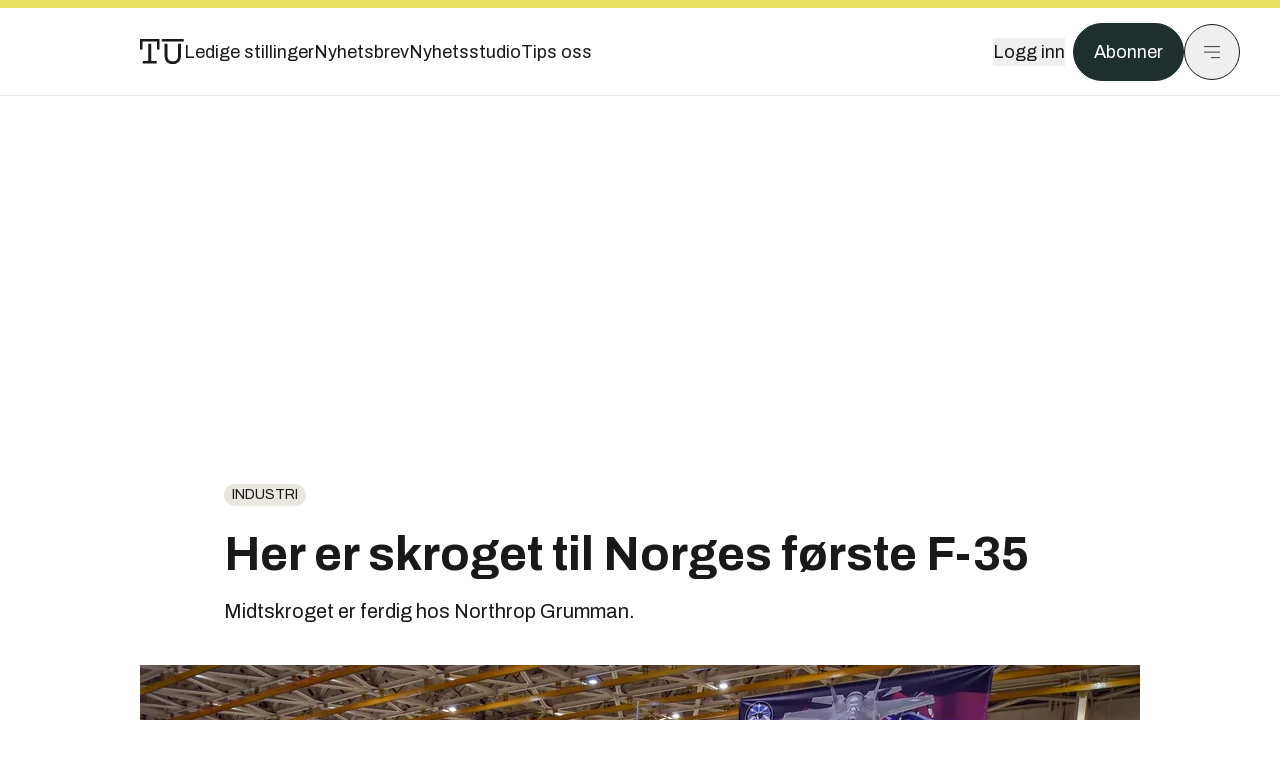

--- FILE ---
content_type: text/html; charset=utf-8
request_url: https://www.tu.no/artikler/her-er-skroget-til-norges-forste-f-35/225299
body_size: 60279
content:
<!DOCTYPE html><html lang="no" class="__variable_4ead3b __variable_83925d __variable_988c8c __variable_8a1c07"><head><meta charSet="utf-8"/><meta name="viewport" content="width=device-width, initial-scale=1"/><link rel="preload" as="image" imageSrcSet="https://images.gfx.no/1000x/1677/1677646/1200035757.jpg 1x, https://images.gfx.no/2000x/1677/1677646/1200035757.jpg 2x"/><link rel="preload" as="image" href="https://cdn.sanity.io/images/u73k6zys/production/6e6d16c2d64564dedbfe01e0539e1f1d77f77495-7360x4912.jpg?w=400&amp;auto=format"/><link rel="stylesheet" href="https://assets.gfx.no/tu-frontend/_next/static/css/ad8b506686709ad1.css" data-precedence="next"/><link rel="stylesheet" href="https://assets.gfx.no/tu-frontend/_next/static/css/2402177b662d0ec0.css" data-precedence="next"/><link rel="stylesheet" href="https://assets.gfx.no/tu-frontend/_next/static/css/67a4a1ba065fdc53.css" data-precedence="next"/><link rel="preload" as="script" fetchPriority="low" href="https://assets.gfx.no/tu-frontend/_next/static/chunks/webpack-c116125f21494521.js"/><script src="https://assets.gfx.no/tu-frontend/_next/static/chunks/87c73c54-e2916cb38764b201.js" async=""></script><script src="https://assets.gfx.no/tu-frontend/_next/static/chunks/8497-e0690acc48da5c43.js" async=""></script><script src="https://assets.gfx.no/tu-frontend/_next/static/chunks/main-app-62cdfb95e76286ad.js" async=""></script><script src="https://assets.gfx.no/tu-frontend/_next/static/chunks/85582243-4d9cf01885001990.js" async=""></script><script src="https://assets.gfx.no/tu-frontend/_next/static/chunks/4b19d7e0-843f2ec21c98a904.js" async=""></script><script src="https://assets.gfx.no/tu-frontend/_next/static/chunks/0a3fd8ab-147aaef64b786a17.js" async=""></script><script src="https://assets.gfx.no/tu-frontend/_next/static/chunks/6078-22c1e13e246713ba.js" async=""></script><script src="https://assets.gfx.no/tu-frontend/_next/static/chunks/5900-3e989345b39c37fc.js" async=""></script><script src="https://assets.gfx.no/tu-frontend/_next/static/chunks/133-66620f5565f76f04.js" async=""></script><script src="https://assets.gfx.no/tu-frontend/_next/static/chunks/7312-740f45811563dd4d.js" async=""></script><script src="https://assets.gfx.no/tu-frontend/_next/static/chunks/2092-6bbbba2a65792c26.js" async=""></script><script src="https://assets.gfx.no/tu-frontend/_next/static/chunks/2950-f43597bc9c0d7fb7.js" async=""></script><script src="https://assets.gfx.no/tu-frontend/_next/static/chunks/6137-12d1df882f947966.js" async=""></script><script src="https://assets.gfx.no/tu-frontend/_next/static/chunks/2639-1f3ef561bf46f5ad.js" async=""></script><script src="https://assets.gfx.no/tu-frontend/_next/static/chunks/8727-6eee6b04a0560a1e.js" async=""></script><script src="https://assets.gfx.no/tu-frontend/_next/static/chunks/7376-0d26598295935113.js" async=""></script><script src="https://assets.gfx.no/tu-frontend/_next/static/chunks/718-5c627c121122980d.js" async=""></script><script src="https://assets.gfx.no/tu-frontend/_next/static/chunks/1965-83ada154e1a4bdb1.js" async=""></script><script src="https://assets.gfx.no/tu-frontend/_next/static/chunks/7114-27f106f4980586ac.js" async=""></script><script src="https://assets.gfx.no/tu-frontend/_next/static/chunks/987-8d52f7615b593276.js" async=""></script><script src="https://assets.gfx.no/tu-frontend/_next/static/chunks/6807-859aeb7735a8ca27.js" async=""></script><script src="https://assets.gfx.no/tu-frontend/_next/static/chunks/4610-b23ba8e967376681.js" async=""></script><script src="https://assets.gfx.no/tu-frontend/_next/static/chunks/1847-aa34194dcb52571c.js" async=""></script><script src="https://assets.gfx.no/tu-frontend/_next/static/chunks/8006-d03f7a47aad3e55e.js" async=""></script><script src="https://assets.gfx.no/tu-frontend/_next/static/chunks/2329-e2fd01b12f48ad44.js" async=""></script><script src="https://assets.gfx.no/tu-frontend/_next/static/chunks/6059-f4709b50bbd0e5c4.js" async=""></script><script src="https://assets.gfx.no/tu-frontend/_next/static/chunks/4253-58af3a08ef3873f8.js" async=""></script><script src="https://assets.gfx.no/tu-frontend/_next/static/chunks/4433-c2a82c06ce7e20d1.js" async=""></script><script src="https://assets.gfx.no/tu-frontend/_next/static/chunks/5060-f043edf2eefe0eef.js" async=""></script><script src="https://assets.gfx.no/tu-frontend/_next/static/chunks/app/(main)/(editorial)/artikler/%5Bslug%5D/%5Bid%5D/page-6692411c578a4932.js" async=""></script><script src="https://assets.gfx.no/tu-frontend/_next/static/chunks/app/(main)/layout-c01a0e460496b784.js" async=""></script><script src="https://assets.gfx.no/tu-frontend/_next/static/chunks/app/(special)/layout-402418995f10c71f.js" async=""></script><script src="https://assets.gfx.no/tu-frontend/_next/static/chunks/app/(main)/not-found-e8d9a847231f9e97.js" async=""></script><script id="ebx" async="" src="https://applets.ebxcdn.com/ebx.js"></script><link rel="preload" href="https://cmp.tu.no/unified/wrapperMessagingWithoutDetection.js" as="script"/><link rel="preload" href="https://securepubads.g.doubleclick.net/tag/js/gpt.js" as="script"/><link rel="preload" href="https://code.piano.io/api/tinypass.min.js" as="script"/><link rel="preload" href="https://cdn.cxense.com/cx.js" as="script"/><link rel="preload" href="https://tag.aticdn.net/piano-analytics.js" as="script"/><meta name="next-size-adjust" content=""/><meta name="theme-color" content="#2b2b2b"/><title>Her er skroget til Norges første F-35 | Tu.no</title><meta name="description" content="Midtskroget er ferdig hos Northrop Grumman."/><link rel="manifest" href="/_neste/manifest.json"/><meta name="keywords" content="company,concept,endre_lunde,entity,F-35: De norske flyene,F-35: Milepælene,Industri,industriforsvar,lockheed_martin,mobildesk,northrop_grumman,Nyhetsbrev,person"/><meta name="robots" content="max-image-preview:large"/><meta name="cXenseParse:taxonomy" content="Industri"/><meta name="cXenseParse:title" content="Her er skroget til Norges første F-35"/><meta name="cXenseParse:articleid" content="225299"/><meta name="cXenseParse:tum-articleType" content="Nyhet"/><meta name="cXenseParse:tum-headline" content="Her er skroget til Norges første F-35"/><meta name="cXenseParse:tum-subHeadline" content="F-35"/><meta property="og:title" content="Her er skroget til Norges første F-35"/><meta property="og:description" content="Midtskroget er ferdig hos Northrop Grumman."/><meta property="og:url" content="https://www.tu.no/artikler/her-er-skroget-til-norges-forste-f-35/225299"/><meta property="og:site_name" content="Tu.no"/><meta property="og:image" content="https://images.gfx.no/,1200x/1677/1677646/1200035757.jpg"/><meta property="og:image:width" content="1200"/><meta property="og:image:height" content="676"/><meta property="og:type" content="article"/><meta property="article:published_time" content="2014-12-10T14:24:48.000Z"/><meta property="article:author" content="Per Erlien Dalløkken"/><meta name="twitter:card" content="summary_large_image"/><meta name="twitter:title" content="Her er skroget til Norges første F-35"/><meta name="twitter:description" content="Midtskroget er ferdig hos Northrop Grumman."/><meta name="twitter:image" content="https://images.gfx.no/1200x676/1677/1677646/1200035757.jpg"/><link rel="icon" href="/_neste/favicon.ico"/><link rel="apple-touch-icon" href="/_neste/apple-touch-icon.png"/><meta name="sentry-trace" content="222ebd7a14c2dbededd72db6fb089004-835433c7d1a1f88b-0"/><meta name="baggage" content="sentry-environment=production,sentry-release=FhkWyc8XOpB7SdJXrVVgw,sentry-public_key=6a4f838e122341449a6763d3be31652d,sentry-trace_id=222ebd7a14c2dbededd72db6fb089004,sentry-sampled=false"/><script src="https://assets.gfx.no/tu-frontend/_next/static/chunks/polyfills-42372ed130431b0a.js" noModule=""></script></head><body><div hidden=""><!--$--><!--/$--></div><script>((a,b,c,d,e,f,g,h)=>{let i=document.documentElement,j=["light","dark"];function k(b){var c;(Array.isArray(a)?a:[a]).forEach(a=>{let c="class"===a,d=c&&f?e.map(a=>f[a]||a):e;c?(i.classList.remove(...d),i.classList.add(f&&f[b]?f[b]:b)):i.setAttribute(a,b)}),c=b,h&&j.includes(c)&&(i.style.colorScheme=c)}if(d)k(d);else try{let a=localStorage.getItem(b)||c,d=g&&"system"===a?window.matchMedia("(prefers-color-scheme: dark)").matches?"dark":"light":a;k(d)}catch(a){}})("class","theme","system",null,["light","dark"],null,true,true)</script><script>(self.__next_s=self.__next_s||[]).push([0,{"children":"\n          'use strict'\n          function _typeof(t) {\n            return (_typeof =\n              'function' == typeof Symbol && 'symbol' == typeof Symbol.iterator\n              ? function (t) {\n                return typeof t\n              }\n              : function (t) {\n                return t && 'function' == typeof Symbol && t.constructor === Symbol && t !== Symbol.prototype\n                ? 'symbol'\n                : typeof t\n              })(t)\n            }\n            !(function () {\n              var t = function () {\n                var t,\n                e,\n                o = [],\n                n = window,\n                r = n\n                for (; r; ) {\n                  try {\n                    if (r.frames.__tcfapiLocator) {\n                      t = r\n                      break\n                    }\n                  } catch (t) {}\n                  if (r === n.top) break\n                  r = r.parent\n                }\n                t ||\n                (!(function t() {\n                  var e = n.document,\n                  o = !!n.frames.__tcfapiLocator\n                  if (!o)\n                  if (e.body) {\n                    var r = e.createElement('iframe')\n                    ;(r.style.cssText = 'display:none'), (r.name = '__tcfapiLocator'), e.body.appendChild(r)\n                  } else setTimeout(t, 5)\n                  return !o\n                })(),\n                (n.__tcfapi = function () {\n                  for (var t = arguments.length, n = new Array(t), r = 0; r < t; r++) n[r] = arguments[r]\n                  if (!n.length) return o\n                  'setGdprApplies' === n[0]\n                  ? n.length > 3 &&\n                  2 === parseInt(n[1], 10) &&\n                  'boolean' == typeof n[3] &&\n                  ((e = n[3]), 'function' == typeof n[2] && n[2]('set', !0))\n                  : 'ping' === n[0]\n                  ? 'function' == typeof n[2] && n[2]({ gdprApplies: e, cmpLoaded: !1, cmpStatus: 'stub' })\n                  : o.push(n)\n                }),\n                n.addEventListener(\n                  'message',\n                  function (t) {\n                    var e = 'string' == typeof t.data,\n                    o = {}\n                    if (e)\n                    try {\n                  o = JSON.parse(t.data)\n                } catch (t) {}\n                else o = t.data\n                var n = 'object' === _typeof(o) && null !== o ? o.__tcfapiCall : null\n                n &&\n                window.__tcfapi(\n                  n.command,\n                  n.version,\n                  function (o, r) {\n                    var a = { __tcfapiReturn: { returnValue: o, success: r, callId: n.callId } }\n                    t && t.source && t.source.postMessage && t.source.postMessage(e ? JSON.stringify(a) : a, '*')\n                  },\n                  n.parameter\n                  )\n                },\n                !1\n                ))\n              }\n              'undefined' != typeof module ? (module.exports = t) : t()\n            })()        \n            ","id":"sourcepoint-init"}])</script><script>(self.__next_s=self.__next_s||[]).push([0,{"children":"\n          window._sp_queue = []\n          window._sp_ = {\n            config: {\n              accountId: 1952,\n              baseEndpoint: 'https://cmp.tu.no',\n              propertyHref: 'https://www.tu.no',\n              \n              \n              \n              gdpr: {},\n              events: {},\n            },\n          }\n          ","id":"sourcepoint-config"}])</script><header class="relative w-full h-20 sm:h-24 z-[60] print:hidden"><div class="w-full fixed top-0 z-30 h-20 sm:h-24 border-t-8 border-t-site-brand-darker border-b border-b-brandNeutral-100 dark:border-b-brandStone-700 text-brandNeutral-900 dark:text-brandNeutral-100 bg-white dark:bg-brandNeutral-900"><nav class="fixed top-0 right-0 h-[100dvh] transform transition-transform duration-300 ease-in-out z-40 w-full sm:w-[500px] print:hidden mt-2 bg-site-brand dark:bg-brandStone-800 text-brandNeutral-900 dark:text-brandNeutral-100 translate-x-full"><div class="p-4 pb-10 lg:p-10 pt-0 mt-24 sm:mt-28 flex flex-col gap-10 overflow-y-auto no-scrollbar h-[calc(100dvh-6rem-0.5rem)] sm:h-[calc(100dvh-7rem-0.5rem)]"><form class="w-full" action="/sok"><div class="relative w-full"><input type="search" placeholder="Søk" class="w-full h-14 pl-4 pr-10 text-base border outline-none transition-colors mt-px border-black dark:border-brandNeutral-100 bg-site-brand dark:dark:bg-brandStone-800 text-brandNeutral-900 dark:text-brandNeutral-100 placeholder:text-brandNeutral-900 dark:placeholder:text-brandNeutral-100 hover:shadow-[0_0_0_1px_black] dark:hover:shadow-[0_0_0_1px_#E9E7E0] focus:shadow-[0_0_0_1px_black] dark:focus:shadow-[0_0_0_1px_#E9E7E0]" name="query"/><button type="submit" title="Søk" class="absolute inset-y-0 right-3 flex items-center justify-center"><svg class="w-6 h-6"><use href="/_next/static/svg-assets/sprite.62b548cb69b6977dc9ebc70fd7d8699d.svg#magnifying-glass"></use></svg></button><input type="hidden" name="sortBy" value="date"/></div></form><div class="flex xl:hidden flex-col gap-6 text-xl font-light"><a href="https://tekjobb.no/?utm_source=tu.no&amp;utm_medium=menu" class="hover:underline"><span class="relative inline-block">Ledige stillinger</span></a><a href="https://abonnement.tumedia.no/nyhetsbrev?utm_source=tu.no&amp;utm_medium=menu" class="hover:underline"><span class="relative inline-block">Nyhetsbrev</span></a><a class="hover:underline" href="/nyhetsstudio"><span class="relative inline-block">Nyhetsstudio</span></a><a class="hover:underline" href="mailto:nettdesk@tu.no"><span class="relative inline-block">Tips oss</span></a></div><div class="border-t border-brandNeutral-900 dark:border-brandNeutral-100" data-orientation="vertical"><div data-state="closed" data-orientation="vertical" class="border-b border-brandNeutral-900 dark:border-brandNeutral-100"><h3 data-orientation="vertical" data-state="closed" class="flex"><button type="button" aria-controls="radix-_R_9h6braivb_" aria-expanded="false" data-state="closed" data-orientation="vertical" id="radix-_R_1h6braivb_" class="flex flex-1 items-center justify-between py-4 font-medium transition-all hover:underline [&amp;[data-state=open]&gt;svg]:rotate-180 font-mono text-xs" data-radix-collection-item="">Nyheter<svg xmlns="http://www.w3.org/2000/svg" width="24" height="24" viewBox="0 0 24 24" fill="none" stroke="currentColor" stroke-width="2" stroke-linecap="round" stroke-linejoin="round" class="lucide lucide-chevron-down h-4 w-4 shrink-0 transition-transform duration-200"><path d="m6 9 6 6 6-6"></path></svg></button></h3><div data-state="closed" id="radix-_R_9h6braivb_" hidden="" role="region" aria-labelledby="radix-_R_1h6braivb_" data-orientation="vertical" class="overflow-hidden text-sm transition-all data-[state=closed]:animate-accordion-up data-[state=open]:animate-accordion-down" style="--radix-accordion-content-height:var(--radix-collapsible-content-height);--radix-accordion-content-width:var(--radix-collapsible-content-width)"></div></div><div data-state="closed" data-orientation="vertical" class="border-b border-brandNeutral-900 dark:border-brandNeutral-100"><h3 data-orientation="vertical" data-state="closed" class="flex"><button type="button" aria-controls="radix-_R_ah6braivb_" aria-expanded="false" data-state="closed" data-orientation="vertical" id="radix-_R_2h6braivb_" class="flex flex-1 items-center justify-between py-4 font-medium transition-all hover:underline [&amp;[data-state=open]&gt;svg]:rotate-180 font-mono text-xs" data-radix-collection-item="">Meninger<svg xmlns="http://www.w3.org/2000/svg" width="24" height="24" viewBox="0 0 24 24" fill="none" stroke="currentColor" stroke-width="2" stroke-linecap="round" stroke-linejoin="round" class="lucide lucide-chevron-down h-4 w-4 shrink-0 transition-transform duration-200"><path d="m6 9 6 6 6-6"></path></svg></button></h3><div data-state="closed" id="radix-_R_ah6braivb_" hidden="" role="region" aria-labelledby="radix-_R_2h6braivb_" data-orientation="vertical" class="overflow-hidden text-sm transition-all data-[state=closed]:animate-accordion-up data-[state=open]:animate-accordion-down" style="--radix-accordion-content-height:var(--radix-collapsible-content-height);--radix-accordion-content-width:var(--radix-collapsible-content-width)"></div></div><div data-state="closed" data-orientation="vertical" class="border-b border-brandNeutral-900 dark:border-brandNeutral-100"><h3 data-orientation="vertical" data-state="closed" class="flex"><button type="button" aria-controls="radix-_R_bh6braivb_" aria-expanded="false" data-state="closed" data-orientation="vertical" id="radix-_R_3h6braivb_" class="flex flex-1 items-center justify-between py-4 font-medium transition-all hover:underline [&amp;[data-state=open]&gt;svg]:rotate-180 font-mono text-xs" data-radix-collection-item="">Tjenester<svg xmlns="http://www.w3.org/2000/svg" width="24" height="24" viewBox="0 0 24 24" fill="none" stroke="currentColor" stroke-width="2" stroke-linecap="round" stroke-linejoin="round" class="lucide lucide-chevron-down h-4 w-4 shrink-0 transition-transform duration-200"><path d="m6 9 6 6 6-6"></path></svg></button></h3><div data-state="closed" id="radix-_R_bh6braivb_" hidden="" role="region" aria-labelledby="radix-_R_3h6braivb_" data-orientation="vertical" class="overflow-hidden text-sm transition-all data-[state=closed]:animate-accordion-up data-[state=open]:animate-accordion-down" style="--radix-accordion-content-height:var(--radix-collapsible-content-height);--radix-accordion-content-width:var(--radix-collapsible-content-width)"></div></div><div data-state="closed" data-orientation="vertical" class="border-b border-brandNeutral-900 dark:border-brandNeutral-100"><h3 data-orientation="vertical" data-state="closed" class="flex"><button type="button" aria-controls="radix-_R_ch6braivb_" aria-expanded="false" data-state="closed" data-orientation="vertical" id="radix-_R_4h6braivb_" class="flex flex-1 items-center justify-between py-4 font-medium transition-all hover:underline [&amp;[data-state=open]&gt;svg]:rotate-180 font-mono text-xs" data-radix-collection-item="">Info og kontakt<svg xmlns="http://www.w3.org/2000/svg" width="24" height="24" viewBox="0 0 24 24" fill="none" stroke="currentColor" stroke-width="2" stroke-linecap="round" stroke-linejoin="round" class="lucide lucide-chevron-down h-4 w-4 shrink-0 transition-transform duration-200"><path d="m6 9 6 6 6-6"></path></svg></button></h3><div data-state="closed" id="radix-_R_ch6braivb_" hidden="" role="region" aria-labelledby="radix-_R_4h6braivb_" data-orientation="vertical" class="overflow-hidden text-sm transition-all data-[state=closed]:animate-accordion-up data-[state=open]:animate-accordion-down" style="--radix-accordion-content-height:var(--radix-collapsible-content-height);--radix-accordion-content-width:var(--radix-collapsible-content-width)"></div></div></div></div></nav><div class="absolute top-0 left-0 w-full"><div class="[@media(max-width:1032px)]:px-4 px-0 py-4 flex items-center mx-auto max-w-body-outer h-18 sm:h-22 sm:text-lg gap-16"><div class="z-40"><a aria-label="Gå til forsiden" href="/"><div><svg class="w-[44px] h-[32px]"><use href="/_next/static/svg-assets/sprite.62b548cb69b6977dc9ebc70fd7d8699d.svg#tu-logo"></use></svg></div></a></div><div class="h-8 gap-8 hidden xl:flex flex-wrap items-center"><a href="https://tekjobb.no/?utm_source=tu.no&amp;utm_medium=header" class="hover:underline relative inline-block"><span>Ledige stillinger</span></a><a href="https://abonnement.tumedia.no/nyhetsbrev?utm_source=tu.no&amp;utm_medium=header" class="hover:underline relative inline-block"><span>Nyhetsbrev</span></a><a href="/nyhetsstudio" class="hover:underline relative inline-block"><span>Nyhetsstudio</span></a><a href="mailto:nettdesk@tu.no" class="hover:underline relative inline-block"><span>Tips oss</span></a></div><div class="flex items-center gap-2 z-40 absolute right-4 lg:right-10"><button class="hover:underline mr-2" aria-label="Logg inn"><span>Logg inn</span></button><a href="https://abonnement.tumedia.no/bestill?utm_source=tu.no&amp;utm_medium=header&amp;redirectUri=https://www.tu.no/artikler/her-er-skroget-til-norges-forste-f-35/225299" class="px-5 py-3 sm:py-3.5 text-white items-center text-sm sm:text-lg rounded-full transition-all border bg-brandTeal-900 border-brandTeal-900 hover:bg-transparent hover:text-brandNeutral-900 hover:border-brandNeutral-900 dark:bg-brandTeal-700 dark:border-brandTeal-700 dark:hover:text-white dark:hover:border-white">Abonner</a><button class="w-11 h-11 sm:w-14 sm:h-14 flex items-center justify-center rounded-full border border-solid border-brandNeutral-900 dark:border-brandNeutral-100" aria-label="Meny"><svg class="w-5 h-5"><use href="/_next/static/svg-assets/sprite.62b548cb69b6977dc9ebc70fd7d8699d.svg#menu"></use></svg></button></div></div></div></div></header><main class="bg-white dark:bg-brandNeutral-900 pb-6"><div class="max-w-body-outer mx-auto relative text-lg leading-normal"><div class="page-ad mt-0 pt-4 hidden lg:flex lg:h-[320px]"> <div class="banner-inset"><div class="banner-wrapper"><div class="banner-content" id="brandBoardTop"></div></div></div></div><div class="relative"><div class="absolute -left-6 top-0 h-full -translate-x-full z-20"><div class="sticky right-0 top-24"><div class="page-ad hidden 2xl:flex"> <div class="banner-inset"><div class="banner-wrapper"><div class="banner-content" id="skyscraperLeft"></div></div></div></div><div class="page-ad hidden 2xl:flex"> <div class="banner-inset"><div class="banner-wrapper"><div class="banner-content" id="netBoardLeft"></div></div></div></div></div></div><div class="absolute -right-6 top-0 h-full translate-x-full z-20"><div class="sticky left-0 top-24"><div class="page-ad hidden 2xl:flex mt-4"> <div class="banner-inset"><div class="banner-wrapper"><div class="banner-content" id="skyscraperRight"></div></div></div></div><div class="page-ad hidden 2xl:flex mt-4"> <div class="banner-inset"><div class="banner-wrapper"><div class="banner-content" id="netBoardRight"></div></div></div></div></div></div><div class="pb-8 px-4 md:px-0 relative"><div class="text-left text-pretty break-words max-w-lead mx-auto mb-10 pt-12 relative"><a class="inline-block uppercase px-2 py-1 rounded-full text-sm leading-none hover:underline whitespace-nowrap text-brandNeutral-900 bg-brandNeutral-100 dark:bg-brandStone-300 mb-6" href="/emne/industri">Industri</a><h1 class="text-3.25xl sm:text-5xl leading-[1.1] mb-5 font-bold">Her er skroget til Norges første F-35</h1><p class="text-xl leading-snug mb-8">Midtskroget er ferdig hos Northrop Grumman.</p></div><div class="relative z-10 mb-6"><div id="topImage" class="-mx-4 md:mx-0"><img class="max-h-[inherit] " src="https://images.gfx.no/1000x/1677/1677646/1200035757.jpg" srcSet="https://images.gfx.no/1000x/1677/1677646/1200035757.jpg 1x, https://images.gfx.no/2000x/1677/1677646/1200035757.jpg 2x" alt="Teknikere på Northrop Grummans fabrikk i Palmdale gjennomfører den siste kvalitetssjekken på midtre skrogdel for AM-1, altså Norges første F-35. " loading="eager"/></div><figcaption class="text-sm mt-2 font-sans text-brandStone-600 dark:text-brandStone-300"><span>Teknikere på Northrop Grummans fabrikk i Palmdale gjennomfører den siste kvalitetssjekken på midtre skrogdel for AM-1, altså Norges første F-35. </span> <!-- -->Bilde: <!-- -->Northrop Grumman</figcaption></div><div class="max-w-body text-sm mx-auto mb-6 pb-6 border-b border-b-brandNeutral-900 dark:border-b-brandNeutral-100"><div class="flex gap-x-3 "><div class="relative"><div><button class="inline-flex items-center justify-center gap-2 rounded-full text-sm font-sans ring-offset-white transition-colors focus-visible:outline-none focus-visible:ring-2 focus-visible:ring-neutral-950 focus-visible:ring-offset-2 disabled:pointer-events-none disabled:opacity-50 [&amp;_svg]:pointer-events-none [&amp;_svg]:shrink-0 dark:ring-offset-neutral-950 dark:focus-visible:ring-neutral-300 border border-solid border-brandNeutral-900 bg-transparent text-brandNeutral-900 hover:bg-site-brand-darker dark:bg-brandNeutral-900 dark:text-white dark:border-brandNeutral-100 dark:hover:border-brandNeutral-900 dark:hover:text-brandNeutral-900 py-3 px-4"><svg class="w-4 h-4" stroke-width="1.5"><use href="/_next/static/svg-assets/sprite.62b548cb69b6977dc9ebc70fd7d8699d.svg#share"></use></svg> <span class="mt-0.5">Del</span></button></div><input type="text" class="h-[1px] w-[1px] absolute z-10 top-0 opacity-0"/></div><a href="#comments-225299"><button class="inline-flex items-center justify-center gap-2 rounded-full text-sm font-sans ring-offset-white transition-colors focus-visible:outline-none focus-visible:ring-2 focus-visible:ring-neutral-950 focus-visible:ring-offset-2 disabled:pointer-events-none disabled:opacity-50 [&amp;_svg]:pointer-events-none [&amp;_svg]:shrink-0 dark:ring-offset-neutral-950 dark:focus-visible:ring-neutral-300 border border-solid border-brandNeutral-900 bg-transparent text-brandNeutral-900 hover:bg-site-brand-darker dark:bg-brandNeutral-900 dark:text-white dark:border-brandNeutral-100 dark:hover:border-brandNeutral-900 dark:hover:text-brandNeutral-900 py-3 px-4"><svg class="w-4 h-4" stroke-width="1.5"><use href="/_next/static/svg-assets/sprite.62b548cb69b6977dc9ebc70fd7d8699d.svg#debate"></use></svg>Kommenter</button></a></div><div class="flex justify-center mt-6 font-bold flex-col"><div class="flex items-center mb-4"><a href="/forfattere/272524" class="block w-8 h-8 rounded-full mr-2 overflow-hidden"><img width="32" height="32" class=" " src="https://images.gfx.no/32x32/1818/1818139/13.jpg" srcSet="https://images.gfx.no/32x32/1818/1818139/13.jpg 1x, https://images.gfx.no/64x64/1818/1818139/13.jpg 2x" alt="Per Erlien Dalløkken" loading="lazy"/></a><a href="/forfattere/272524"><span class="hover:underline mr-1">Per Erlien Dalløkken</span></a><span class="font-normal">–  Journalist</span></div></div><div>10. des. 2014 - 15:24 </div></div><div class="page-ad flex md:!hidden"> <div class="banner-inset"><div class="banner-wrapper"><div class="banner-content" id="brandBoardTopMobile"></div></div></div></div><div id="article-wrapper-225299"><div class="mx-auto "><div class="max-w-body mx-auto"></div><div class="article article-wrapper"><p>Det første norske F-35-flyet skal leveres om et knapt år.</p><p><strong>Nå begynner kampflyet, som heter AM-1, å ta form, etter at den midtre skrogdelen («center fuselage») i går ble ferdigstilt hos Northrop Grumman Aerospace Systems.</strong></p><p><strong>Les også:  <a href="http://www.tu.no/artikler/na-skal-denne-verdensrekordholderen-pensjoneres/225311">Nå skal denne verdensrekordholderen pensjoneres</a>
</strong></p><div class="my-6 clear-both"><div class="max-w-body-outer ad-wrapper"><div class="inner"><span class="ad-label flex justify-center pb-1 text-xs uppercase">Artikkelen fortsetter etter annonsen</span><a href="/tumstudio/karriere/annonse-slik-holder-sofie-seg-oppdatert-pa-cybersikkerhet-en-stor-fordel-i-studiene/567054?utm_source=tu.no&amp;utm_medium=articles_inline&amp;utm_content=native" target="_parent" class="!no-underline text-site-color-black"><div><div class="flex bg-white flex-col relative group border-default"><div class="flex justify-between h-12 nativeAdDatas-center items-center px-2 sm:px-4"><div class="group-hover:underline no-underline text-lg uppercase font-bold">annonsørinnhold</div><div class="p-1 justify-end"><div class="h-10 m-auto relative flex items-center justify-end max-w-[80px]"><img class="max-h-[inherit] max-h-full" src="https://images.gfx.no/80x/2883/2883027/TUM-logo-RGB-morkegronn.png" srcSet="https://images.gfx.no/80x/2883/2883027/TUM-logo-RGB-morkegronn.png 1x, https://images.gfx.no/160x/2883/2883027/TUM-logo-RGB-morkegronn.png 2x" alt="Teknisk Ukeblad Media " loading="lazy"/></div></div></div><div class="w-full relative"><div class="overflow-hidden photo "><img src="https://images.gfx.no/cx0,cy440,cw5920,ch1973,2000x/2908/2908623/Sofie%2520Olsen%2520Attack%25202025-4373.jpg" alt="" width="1000" height="333" loading="lazy" class="transition-transform duration-700 ease-in-out group-hover:scale-[1.02] will-change-transform"/></div></div><div class="group-hover:underline no-underline mt-2 mb-3 mx-2 md:m-3"><div class="font-bold text-2xl">Slik holder Sofie seg oppdatert uten å betale en krone: En enorm fordel i studiene</div></div></div></div></a></div></div></div><h2 class="mb-6">Kjernekomponent</h2><p>Som Northrop Grumman selv påpeker, er denne midtskrogdelen («center fuselage») den første av 52 slike deler selskapet skal lage for Norge de kommende årene.</p><p><strong>Som det kommer fram på bildene, er midtre skrogdel en kjernekomponent på F-35-flyene.</strong></p><p>Tilsvarende deler for alle tre F-35-varianter produseres i Palmdale nord for Los Angeles i California.</p><p><strong>Deretter sendes de til Lockheed Martins sluttmonteringsfabrikk i Fort Worth, Texas.</strong></p><p><strong>Les også:  <a href="http://www.tu.no/artikler/norge-betaler-for-bremseskjerm-til-f-35-jobben-forsvant-til-nederland/225307">Norge betaler for bremseskjerm til F-35 - jobben forsvant til Nederland</a>
</strong></p><div class="mb-6"><div class="w-full"><img width="664" class=" cursor-pointer w-full sm:w-auto" src="https://images.gfx.no/664x/1677/1677644/1200035755.jpg" srcSet="https://images.gfx.no/664x/1677/1677644/1200035755.jpg 1x, https://images.gfx.no/1328x/1677/1677644/1200035755.jpg 2x" alt="Teknikere på Northrop Grummans fabrikk i Palmdale gjennomfører den siste kvalitetssjekken på midtre skrogdel for AM-1, altså Norges første F-35." loading="lazy"/><figcaption class="text-sm mt-2 font-sans text-brandStone-600 dark:text-brandStone-300"><span>Teknikere på Northrop Grummans fabrikk i Palmdale gjennomfører den siste kvalitetssjekken på midtre skrogdel for AM-1, altså Norges første F-35.</span> </figcaption></div></div><h2 class="mb-6">Signerte</h2><p><strong>Her blir de forenklet sagt montert sammen med fremre skrogdel og vinger, laget av LM, og bakre skrog og haleparti som produseres av BAE Systems.</strong></p><div class="clear-both"><div class="page-ad"> <div class="banner-inset"><div class="banner-wrapper"><div class="banner-content" id="netBoard-11"></div></div></div></div></div><p>Dette er den 34. midtskrogkomponenten Norhtrop Grumman har levert til Lockheed Martin i år og den 166. tilsvarende delen de har laget totalt.</p><p>Komponenten ble overlevert på en seremoni 4. desember.</p><p><strong>Der signerte Norges utsending ved det flernasjonale programkontoret (JPO), oberst Odd-Steinar Haugen, for den mottatte delen.</strong></p><p>Den første norske F-35-komponenten <a href="http://www.tu.no/industri/2013/09/30/denne-delen-tilhorer-det-forste-norske-f-35">omtalte TU i september i fjor</a>. Dette var et av spantene som sitter rundt motoren som er forsterket for å takle belastningen når flyene stanses med bremseskjerm.</p><p><strong>Les også:  <a href="http://www.tu.no/artikler/her-er-norges-nye-bombekastervogn/225331">Her er Norges nye bombekastervogn</a>
</strong></p><div class="mb-6"><div class="w-full"><img width="664" class=" cursor-pointer w-full sm:w-auto" src="https://images.gfx.no/664x/1677/1677645/1200035756.jpg" srcSet="https://images.gfx.no/664x/1677/1677645/1200035756.jpg 1x, https://images.gfx.no/1328x/1677/1677645/1200035756.jpg 2x" alt="Odd-Steinar Haugen, Norges mann ved JPO, signerte for den mottatte delen på en seremoni 4. desember." loading="lazy"/><figcaption class="text-sm mt-2 font-sans text-brandStone-600 dark:text-brandStone-300"><span>Odd-Steinar Haugen, Norges mann ved JPO, signerte for den mottatte delen på en seremoni 4. desember.</span> </figcaption></div></div><h2 class="mb-6">Kongsberg på ryggen</h2><p><strong>– Dette er en svært viktig milepæl. Vi er nå mindre enn ett år unna at det første norske flyet leveres, og det begynner nå endelig å ta form, skriver Endre Lunde som er kommunikasjonsrådgiver i det norske kampflyprogrammet i en epost.</strong></p><div class="my-6 clear-both"><div class="max-w-body-outer ad-wrapper"><div class="inner"><span class="ad-label flex justify-center pb-1 text-xs uppercase">Artikkelen fortsetter etter annonsen</span><a href="/brandstory/nito/brandstory-sparte-16-000-pa-forsikring-nito-medlemskapet-lonner-seg/565976?utm_source=tu.no&amp;utm_medium=articles_inline&amp;utm_content=brandstory" target="_parent" class="!no-underline text-site-color-black"><div><div class="flex bg-white flex-col relative group border-default"><div class="flex justify-between h-12 nativeAdDatas-center items-center px-2 sm:px-4"><div class="group-hover:underline no-underline text-lg uppercase font-bold">annonse</div><div class="p-1 justify-end"><div class="h-10 m-auto relative flex items-center justify-end max-w-[80px]"><img class="max-h-[inherit] max-h-full" src="https://images.gfx.no/80x/2862/2862833/NITO_Logo_Primaer_Morkgronn%2520(1).png" srcSet="https://images.gfx.no/80x/2862/2862833/NITO_Logo_Primaer_Morkgronn%2520(1).png 1x, https://images.gfx.no/160x/2862/2862833/NITO_Logo_Primaer_Morkgronn%2520(1).png 2x" alt="NITO " loading="lazy"/></div></div></div><div class="w-full relative"><div class="overflow-hidden photo "><img src="https://images.gfx.no/cx0,cy21,cw1946,ch648,2000x/2904/2904857/Jan%2520Borre%2520Waeraas%2520med%2520bil%2520(1).jpg" alt="" width="1000" height="333" loading="lazy" class="transition-transform duration-700 ease-in-out group-hover:scale-[1.02] will-change-transform"/></div></div><div class="group-hover:underline no-underline mt-2 mb-3 mx-2 md:m-3"><div class="font-bold text-2xl">Sparte 16.000 på forsikring: – NITO-medlemskapet lønner seg!</div></div></div></div></a></div></div></div><p>Og med tydelig adresse til artikkelen som Teknisk Ukeblad publiserte onsdag morgen, om at <a href="http://www.tu.no/industri/2014/12/10/norge-betaler-for-bremseskjerm-til-f-35---jobben-forsvant-til-nederland">Kongsberg tapte bremseskjermkontrakten til Fokker</a>, sier han:</p><p><strong>– Det er viktig å merke seg at norsk industri er med her. Kongsberg har laget mange av komposittpanelene som dekker ryggen på flyet.</strong></p><p><strong>Les også: </strong></p><p><strong><a href="http://www.tu.no/artikler/slik-bygger-den-norske-forsvarsindustrien-relasjoner-til-pentagon/230793">Slik bygger den norske forsvarsindustrien relasjoner til Pentagon</a>
</strong></p><p><strong> <a href="http://www.tu.no/artikler/na-skal-f-35-skyte-raufoss-ammunisjon/230626">Nå skal F-35 skyte Raufoss-ammunisjon</a>
 </strong></p><p><strong> <a href="http://www.tu.no/artikler/norsk-minidrone-har-fatt-overhaling-sa-mye-bedre-har-den-blitt/230668">Norsk minidrone har fått overhaling - så mye bedre har den blitt</a>
 </strong></p></div></div></div><div class="max-w-body mx-auto"><div class="border-t border-brandNeutral-900 dark:border-brandStone-300 pt-6 my-6 max-w-body mx-auto"><div class="flex flex-wrap gap-2"><a class="inline-block uppercase px-2 py-1 rounded-full text-sm leading-none hover:underline whitespace-nowrap text-brandNeutral-900 bg-brandNeutral-100 dark:bg-brandStone-300" href="/emne/company-tu-no-2014">company</a><a class="inline-block uppercase px-2 py-1 rounded-full text-sm leading-none hover:underline whitespace-nowrap text-brandNeutral-900 bg-brandNeutral-100 dark:bg-brandStone-300" href="/emne/concept-tu-no-2014">concept</a><a class="inline-block uppercase px-2 py-1 rounded-full text-sm leading-none hover:underline whitespace-nowrap text-brandNeutral-900 bg-brandNeutral-100 dark:bg-brandStone-300" href="/emne/endre-lunde">endre_lunde</a><a class="inline-block uppercase px-2 py-1 rounded-full text-sm leading-none hover:underline whitespace-nowrap text-brandNeutral-900 bg-brandNeutral-100 dark:bg-brandStone-300" href="/emne/entity-tu-no-2014">entity</a><a class="inline-block uppercase px-2 py-1 rounded-full text-sm leading-none hover:underline whitespace-nowrap text-brandNeutral-900 bg-brandNeutral-100 dark:bg-brandStone-300" href="/emne/f-35-de-norske-flyene">F-35: De norske flyene</a><a class="inline-block uppercase px-2 py-1 rounded-full text-sm leading-none hover:underline whitespace-nowrap text-brandNeutral-900 bg-brandNeutral-100 dark:bg-brandStone-300" href="/emne/f-35-milepaelene">F-35: Milepælene</a><a class="inline-block uppercase px-2 py-1 rounded-full text-sm leading-none hover:underline whitespace-nowrap text-brandNeutral-900 bg-brandNeutral-100 dark:bg-brandStone-300" href="/emne/industri">Industri</a><a class="inline-block uppercase px-2 py-1 rounded-full text-sm leading-none hover:underline whitespace-nowrap text-brandNeutral-900 bg-brandNeutral-100 dark:bg-brandStone-300" href="/emne/industriforsvar">industriforsvar</a><a class="inline-block uppercase px-2 py-1 rounded-full text-sm leading-none hover:underline whitespace-nowrap text-brandNeutral-900 bg-brandNeutral-100 dark:bg-brandStone-300" href="/emne/lockheed-martin">lockheed_martin</a><a class="inline-block uppercase px-2 py-1 rounded-full text-sm leading-none hover:underline whitespace-nowrap text-brandNeutral-900 bg-brandNeutral-100 dark:bg-brandStone-300" href="/emne/mobildesk">mobildesk</a><a class="inline-block uppercase px-2 py-1 rounded-full text-sm leading-none hover:underline whitespace-nowrap text-brandNeutral-900 bg-brandNeutral-100 dark:bg-brandStone-300" href="/emne/northrop-grumman">northrop_grumman</a><a class="inline-block uppercase px-2 py-1 rounded-full text-sm leading-none hover:underline whitespace-nowrap text-brandNeutral-900 bg-brandNeutral-100 dark:bg-brandStone-300" href="/emne/nyhetsbrev">Nyhetsbrev</a><a class="inline-block uppercase px-2 py-1 rounded-full text-sm leading-none hover:underline whitespace-nowrap text-brandNeutral-900 bg-brandNeutral-100 dark:bg-brandStone-300" href="/emne/person-tu-no-2014">person</a></div></div><div class="flex gap-x-3 mt-5"><div class="relative"><div><button class="inline-flex items-center justify-center gap-2 rounded-full text-sm font-sans ring-offset-white transition-colors focus-visible:outline-none focus-visible:ring-2 focus-visible:ring-neutral-950 focus-visible:ring-offset-2 disabled:pointer-events-none disabled:opacity-50 [&amp;_svg]:pointer-events-none [&amp;_svg]:shrink-0 dark:ring-offset-neutral-950 dark:focus-visible:ring-neutral-300 border border-solid border-brandNeutral-900 bg-transparent text-brandNeutral-900 hover:bg-site-brand-darker dark:bg-brandNeutral-900 dark:text-white dark:border-brandNeutral-100 dark:hover:border-brandNeutral-900 dark:hover:text-brandNeutral-900 py-3 px-4"><svg class="w-4 h-4" stroke-width="1.5"><use href="/_next/static/svg-assets/sprite.62b548cb69b6977dc9ebc70fd7d8699d.svg#share"></use></svg> <span class="mt-0.5">Del</span></button></div><input type="text" class="h-[1px] w-[1px] absolute z-10 top-0 opacity-0"/></div></div><div class="max-w-body mx-auto my-6" id="comments-225299"><div class="text-xl md:text-3xl mb-2 font-bold">Kommentarer</div><div class="text-base py-2 px-3 bg-brandStone-100 dark:bg-brandStone-700">Du må være innlogget hos Ifrågasätt for å kommentere. Bruk BankID for automatisk oppretting av brukerkonto. Du kan kommentere under fullt navn eller med kallenavn.</div><div id="ifragasatt-225299"></div></div></div></div><div><div class="page-ad"> <div class="banner-inset"><div class="banner-wrapper"><div class="banner-content" id="nativeArticle"></div></div></div></div></div><!--$?--><template id="B:0"></template><!--/$--></div><div class="page-ad"> <div class="banner-inset"><div class="banner-wrapper"><div class="banner-content" id="brandBoardBottom"></div></div></div></div></div><!--$--><!--/$--></main><footer class="bg-brandTeal-900 dark:bg-brandNeutral-950 text-white text-lg font-sans leading-snug py-10 px-4"><div class="max-w-body-outer mx-auto"><div class="flex items-center justify-between mb-8"><a class="text-site-color hover:underline mr-10" aria-label="Gå til forsiden" href="/"><svg class="text-site-brand-darker h-14 w-20"><use href="/_next/static/svg-assets/sprite.62b548cb69b6977dc9ebc70fd7d8699d.svg#tu-logo"></use></svg></a><a href="mailto:nettdesk@tu.no" class="inline-flex items-center justify-center gap-2 rounded-full font-sans ring-offset-white transition-colors focus-visible:outline-none focus-visible:ring-2 focus-visible:ring-neutral-950 focus-visible:ring-offset-2 disabled:pointer-events-none disabled:opacity-50 [&amp;_svg]:pointer-events-none [&amp;_svg]:shrink-0 dark:ring-offset-neutral-950 dark:focus-visible:ring-neutral-300 border border-solid bg-transparent hover:bg-site-brand-darker dark:bg-brandNeutral-900 dark:text-white dark:border-brandNeutral-100 dark:hover:border-brandNeutral-900 dark:hover:text-brandNeutral-900 py-3 px-4 text-lg text-white border-white hover:border-site-brand-darker hover:text-black">Tips oss</a></div><div class="border-t border-white pt-6 grid gap-4 md:gap-6 md:grid-cols-3"><div><div><p class="text-xs text-white/80 mb-2 font-mono">Ansvarlig redaktør</p><p><a href="mailto:kristina@tumedia.no" class="hover:text-site-brand">Kristina Fritsvold Nilsen</a></p></div><div class="mt-8 mb-6"><p class="text-xs text-white/80 mt-4 mb-2 font-mono">Nyhetsredaktør</p><p><a href="mailto:tor@tu.no" class="hover:text-site-brand">Tor M. Nondal</a></p></div></div><div><ul class="space-y-4"><li><a class="hover:text-site-brand" href="/rss">RSS-feed forside</a></li><li><a href="https://www.facebook.com/tekniskukeblad" class="hover:text-site-brand" target="_blank" rel="noopener noreferrer" aria-label="Følg oss på facebook">Facebook</a></li><li><a href="https://www.linkedin.com/company/teknisk-ukeblad" class="hover:text-site-brand" target="_blank" rel="noopener noreferrer" aria-label="Følg oss på linkedin">Linkedin</a></li><li><a href="https://bsky.app/profile/tu.no" class="hover:text-site-brand" target="_blank" rel="noopener noreferrer" aria-label="Følg oss på bsky">Bsky</a></li></ul></div><div><ul class="space-y-4"><li><a href="https://abonnement.tumedia.no/nyhetsbrev?utm_source=tu.no&amp;utm_medium=footer" class="hover:text-site-brand">Nyhetsbrev</a></li><li><button class="cursor-pointer hover:text-site-brand">Samtykkeinnstillinger</button></li><li><a href="https://abonnement.tumedia.no/brukeravtale" class="hover:text-site-brand" target="_blank" rel="noopener noreferrer">Vilkår og bruksbetingelser</a></li><li><a href="https://www.tumedia.no/kunstig-intelligens" class="hover:text-site-brand" target="_blank" rel="noopener noreferrer">KI-retningslinjer</a></li></ul></div></div><p class="mt-8">All journalistikk er basert på<!-- --> <a href="https://presse.no/Etisk-regelverk/Vaer-Varsom-plakaten" class="underline hover:text-site-brand">Vær varsom-plakaten</a> <!-- -->og<!-- --> <a href="https://presse.no/Etisk-regelverk/Redaktoerplakaten" class="underline hover:text-site-brand">Redaktørplakaten</a></p><div class="mt-8 space-y-4 border-t border-white"><div data-orientation="vertical"><div data-state="closed" data-orientation="vertical" class="border-b"><h3 data-orientation="vertical" data-state="closed" class="flex"><button type="button" aria-controls="radix-_R_1cibraivb_" aria-expanded="false" data-state="closed" data-orientation="vertical" id="radix-_R_cibraivb_" class="flex flex-1 items-center justify-between py-4 font-medium transition-all [&amp;[data-state=open]&gt;svg]:rotate-180 hover:text-site-brand hover:no-underline" data-radix-collection-item="">Abonnement<svg xmlns="http://www.w3.org/2000/svg" width="24" height="24" viewBox="0 0 24 24" fill="none" stroke="currentColor" stroke-width="2" stroke-linecap="round" stroke-linejoin="round" class="lucide lucide-chevron-down h-4 w-4 shrink-0 transition-transform duration-200"><path d="m6 9 6 6 6-6"></path></svg></button></h3><div data-state="closed" id="radix-_R_1cibraivb_" hidden="" role="region" aria-labelledby="radix-_R_cibraivb_" data-orientation="vertical" class="overflow-hidden text-sm transition-all data-[state=closed]:animate-accordion-up data-[state=open]:animate-accordion-down" style="--radix-accordion-content-height:var(--radix-collapsible-content-height);--radix-accordion-content-width:var(--radix-collapsible-content-width)"></div></div><div data-state="closed" data-orientation="vertical" class="border-b"><h3 data-orientation="vertical" data-state="closed" class="flex"><button type="button" aria-controls="radix-_R_1kibraivb_" aria-expanded="false" data-state="closed" data-orientation="vertical" id="radix-_R_kibraivb_" class="flex flex-1 items-center justify-between py-4 font-medium transition-all [&amp;[data-state=open]&gt;svg]:rotate-180 hover:text-site-brand hover:no-underline" data-radix-collection-item="">Kontakt<svg xmlns="http://www.w3.org/2000/svg" width="24" height="24" viewBox="0 0 24 24" fill="none" stroke="currentColor" stroke-width="2" stroke-linecap="round" stroke-linejoin="round" class="lucide lucide-chevron-down h-4 w-4 shrink-0 transition-transform duration-200"><path d="m6 9 6 6 6-6"></path></svg></button></h3><div data-state="closed" id="radix-_R_1kibraivb_" hidden="" role="region" aria-labelledby="radix-_R_kibraivb_" data-orientation="vertical" class="overflow-hidden text-sm transition-all data-[state=closed]:animate-accordion-up data-[state=open]:animate-accordion-down" style="--radix-accordion-content-height:var(--radix-collapsible-content-height);--radix-accordion-content-width:var(--radix-collapsible-content-width)"></div></div></div></div><div class="mt-10 md:pb-6 text-sm text-white flex justify-between items-center flex-wrap gap-8"><p>© 1995-<!-- -->2026<!-- --> <a href="https://www.tumedia.no/?utm_source=tu.no&amp;utm_medium=footer" class="underline font-semibold hover:text-site-brand">Teknisk Ukeblad Media AS</a></p><svg class="w-32 h-7"><use href="/_next/static/svg-assets/sprite.62b548cb69b6977dc9ebc70fd7d8699d.svg#tumedia-logo"></use></svg></div></div></footer><div id="piano-experience-bottom" class="sticky bottom-0 left-0 z-50 w-full"></div><noscript><img height="1" width="1" style="display:none" alt="" src="https://px.ads.linkedin.com/collect/?pid=5419809&amp;fmt=gif"/></noscript><script>requestAnimationFrame(function(){$RT=performance.now()});</script><script src="https://assets.gfx.no/tu-frontend/_next/static/chunks/webpack-c116125f21494521.js" id="_R_" async=""></script><div hidden id="S:0"><div class="bg-brandStone-100 dark:bg-brandNeutral-950 relative my-6 py-4 sm:py-6 px-4 lg:px-6 lg:w-screen lg:ml-[-50vw] lg:left-1/2"><div class="max-w-body-outer mx-auto sm:mt-2"><a href="https://tekjobb.no/stillinger?utm_source=tu.no&amp;utm_medium=articles_inline&amp;utm_content=carousel_top" target="_blank" rel="noopener noreferrer" class="flex py-2 sm:py-3 items-center justify-between group"><svg class="w-24 sm:w-32 h-7"><use href="/_next/static/svg-assets/sprite.62b548cb69b6977dc9ebc70fd7d8699d.svg#tekjobb-logo"></use></svg><div class="flex items-center justify-end"><span class="text-sm sm:text-base font-semibold mr-2 group-hover:underline">Se flere jobber</span></div></a><a href="https://tekjobb.no/sykefravær?utm_source=tu.no&amp;utm_medium=articles_inline&amp;utm_content=carousel_article_featured" class="block group text-brandNeutral-900" target="_blank" rel="noopener noreferrer"><div class="flex bg-white dark:bg-brandStone-100"><div class="flex flex-col justify-center w-[66%] py-2 px-4 sm:py-3 sm:px-10"><div class="text-xl leading-6 md:text-3.25xl font-serif font-light md:leading-9 mb-2 sm:mb-4 group-hover:underline">Borte fra jobben grunnet sykdom?</div><div class="flex items-center"><span class="text-sm font-semibold font-sans mr-3 group-hover:underline">Les mer</span></div></div><div class="w-[34%] flex items-center"><img class="object-cover h-full w-full" src="https://cdn.sanity.io/images/u73k6zys/production/6e6d16c2d64564dedbfe01e0539e1f1d77f77495-7360x4912.jpg?w=400&amp;auto=format" alt="Borte fra jobben grunnet sykdom?"/></div></div></a><div class="relative py-4 overflow-hidden"><div class="flex text-brandNeutral-900"><div class="flex-[0_0_40%] sm:flex-[0_0_30%] md:flex-[0_0_22%]"><div class="pr-4 flex"><a href="https://tekjobb.no/stillinger/vegingenior-eGhsEQK?utm_source=tu.no&amp;utm_medium=articles_inline&amp;utm_content=carousel_featured" target="_blank" rel="noopener noreferrer" class="block rounded bg-white dark:bg-brandStone-100 relative group w-full"><div class="w-full flex items-center justify-center"><div class="w-48 h-24 sm:h-32 flex items-center bg-white dark:bg-brandStone-100 justify-center"><img class="max-w-[80%] h-auto max-h-16" loading="lazy" src="https://cdn.sanity.io/images/u73k6zys/production/8f80b7d7c4c2f8836ca766f5e417c0900cba49a5-1263x528.png?w=192&amp;h=100&amp;q=75&amp;fit=clip&amp;auto=format" alt="Nes Kommune"/></div></div><div class="px-2 group-hover:underline break-words text-sm font-semibold text-center border-t border-t-brandStone-200 h-32 flex items-center justify-center">Vegingeniør</div></a></div></div><div class="flex-[0_0_40%] sm:flex-[0_0_30%] md:flex-[0_0_22%]"><div class="pr-4 flex"><a href="https://tekjobb.no/stillinger/daglig-leder-I9OYqpQkE-?utm_source=tu.no&amp;utm_medium=articles_inline&amp;utm_content=carousel_featured" target="_blank" rel="noopener noreferrer" class="block rounded bg-white dark:bg-brandStone-100 relative group w-full"><div class="w-full flex items-center justify-center"><div class="w-48 h-24 sm:h-32 flex items-center bg-white dark:bg-brandStone-100 justify-center"><img class="max-w-[80%] h-auto max-h-16" loading="lazy" src="https://cdn.sanity.io/images/u73k6zys/production/d02ded3d48db28741200bbb5ae101c01a3192bba-800x450.jpg?w=192&amp;h=100&amp;q=75&amp;fit=clip&amp;auto=format" alt="IKT Valdres IKS"/></div></div><div class="px-2 group-hover:underline break-words text-sm font-semibold text-center border-t border-t-brandStone-200 h-32 flex items-center justify-center">Daglig leder</div></a></div></div><div class="flex-[0_0_40%] sm:flex-[0_0_30%] md:flex-[0_0_22%]"><div class="pr-4 flex"><a href="https://tekjobb.no/stillinger/va-ingenior-overordnet-planlegging-og-utvikling-HC8jQaS?utm_source=tu.no&amp;utm_medium=articles_inline&amp;utm_content=carousel_featured" target="_blank" rel="noopener noreferrer" class="block rounded bg-white dark:bg-brandStone-100 relative group w-full"><div class="w-full flex items-center justify-center"><div class="w-48 h-24 sm:h-32 flex items-center bg-white dark:bg-brandStone-100 justify-center"><img class="max-w-[80%] h-auto max-h-16" loading="lazy" src="https://cdn.sanity.io/images/u73k6zys/production/9ff746d142a133e647b78b40afcf39f94d9b6488-1024x597.webp?rect=88,128,836,339&amp;w=192&amp;h=100&amp;q=75&amp;fit=clip&amp;auto=format" alt="Hamar Kommune"/></div></div><div class="px-2 group-hover:underline break-words text-sm font-semibold text-center border-t border-t-brandStone-200 h-32 flex items-center justify-center">VA-ingeniør – overordnet planlegging og utvikling</div></a></div></div><div class="flex-[0_0_40%] sm:flex-[0_0_30%] md:flex-[0_0_22%]"><div class="pr-4 flex"><a href="https://tekjobb.no/stillinger/radgiver-l1Pvm-n?utm_source=tu.no&amp;utm_medium=articles_inline&amp;utm_content=carousel_featured" target="_blank" rel="noopener noreferrer" class="block rounded bg-white dark:bg-brandStone-100 relative group w-full"><div class="w-full flex items-center justify-center"><div class="w-48 h-24 sm:h-32 flex items-center bg-white dark:bg-brandStone-100 justify-center"><img class="max-w-[80%] h-auto max-h-16" loading="lazy" src="https://cdn.sanity.io/images/u73k6zys/production/9589311f111cbe7bbd843a854cf372d837cc99ce-630x404.gif?w=192&amp;h=100&amp;q=75&amp;fit=clip&amp;auto=format" alt="Sandnes kommune"/></div></div><div class="px-2 group-hover:underline break-words text-sm font-semibold text-center border-t border-t-brandStone-200 h-32 flex items-center justify-center">Rådgiver</div></a></div></div></div><div class="mt-4 flex items-center justify-between"><div class="flex gap-4"><button class="inline-flex items-center justify-center gap-2 rounded-full text-sm font-sans ring-offset-white transition-colors focus-visible:outline-none focus-visible:ring-2 focus-visible:ring-neutral-950 focus-visible:ring-offset-2 disabled:pointer-events-none disabled:opacity-50 [&amp;_svg]:pointer-events-none [&amp;_svg]:shrink-0 dark:ring-offset-neutral-950 dark:focus-visible:ring-neutral-300 border border-solid border-brandNeutral-900 bg-transparent text-brandNeutral-900 hover:bg-site-brand-darker dark:bg-brandNeutral-900 dark:text-white dark:border-brandNeutral-100 dark:hover:border-brandNeutral-900 dark:hover:text-brandNeutral-900 h-11 w-11"><svg class="h-4 w-4" stroke-width="1.5"><use href="/_next/static/svg-assets/sprite.62b548cb69b6977dc9ebc70fd7d8699d.svg#arrow-left"></use></svg></button><button class="inline-flex items-center justify-center gap-2 rounded-full text-sm font-sans ring-offset-white transition-colors focus-visible:outline-none focus-visible:ring-2 focus-visible:ring-neutral-950 focus-visible:ring-offset-2 disabled:pointer-events-none disabled:opacity-50 [&amp;_svg]:pointer-events-none [&amp;_svg]:shrink-0 dark:ring-offset-neutral-950 dark:focus-visible:ring-neutral-300 border border-solid border-brandNeutral-900 bg-transparent text-brandNeutral-900 hover:bg-site-brand-darker dark:bg-brandNeutral-900 dark:text-white dark:border-brandNeutral-100 dark:hover:border-brandNeutral-900 dark:hover:text-brandNeutral-900 h-11 w-11"><svg class="h-4 w-4" stroke-width="1.5"><use href="/_next/static/svg-assets/sprite.62b548cb69b6977dc9ebc70fd7d8699d.svg#arrow-right"></use></svg></button></div><div class="sm:flex items-center text-center justify-center"><span class="mr-2 text-sm">En tjeneste fra</span><svg class="w-28 h-6"><use href="/_next/static/svg-assets/sprite.62b548cb69b6977dc9ebc70fd7d8699d.svg#tumedia-logo"></use></svg></div></div></div></div></div></div><script>$RB=[];$RV=function(a){$RT=performance.now();for(var b=0;b<a.length;b+=2){var c=a[b],e=a[b+1];null!==e.parentNode&&e.parentNode.removeChild(e);var f=c.parentNode;if(f){var g=c.previousSibling,h=0;do{if(c&&8===c.nodeType){var d=c.data;if("/$"===d||"/&"===d)if(0===h)break;else h--;else"$"!==d&&"$?"!==d&&"$~"!==d&&"$!"!==d&&"&"!==d||h++}d=c.nextSibling;f.removeChild(c);c=d}while(c);for(;e.firstChild;)f.insertBefore(e.firstChild,c);g.data="$";g._reactRetry&&requestAnimationFrame(g._reactRetry)}}a.length=0};
$RC=function(a,b){if(b=document.getElementById(b))(a=document.getElementById(a))?(a.previousSibling.data="$~",$RB.push(a,b),2===$RB.length&&("number"!==typeof $RT?requestAnimationFrame($RV.bind(null,$RB)):(a=performance.now(),setTimeout($RV.bind(null,$RB),2300>a&&2E3<a?2300-a:$RT+300-a)))):b.parentNode.removeChild(b)};$RC("B:0","S:0")</script><script>(self.__next_f=self.__next_f||[]).push([0])</script><script>self.__next_f.push([1,"1:\"$Sreact.fragment\"\n2:I[85341,[],\"\"]\n3:I[90025,[],\"\"]\n7:I[15104,[],\"OutletBoundary\"]\n9:I[94777,[],\"AsyncMetadataOutlet\"]\nb:I[15104,[],\"ViewportBoundary\"]\nd:I[15104,[],\"MetadataBoundary\"]\ne:\"$Sreact.suspense\"\n10:I[34431,[],\"\"]\n"])</script><script>self.__next_f.push([1,"11:I[6059,[\"1046\",\"static/chunks/85582243-4d9cf01885001990.js\",\"411\",\"static/chunks/4b19d7e0-843f2ec21c98a904.js\",\"1940\",\"static/chunks/0a3fd8ab-147aaef64b786a17.js\",\"6078\",\"static/chunks/6078-22c1e13e246713ba.js\",\"5900\",\"static/chunks/5900-3e989345b39c37fc.js\",\"133\",\"static/chunks/133-66620f5565f76f04.js\",\"7312\",\"static/chunks/7312-740f45811563dd4d.js\",\"2092\",\"static/chunks/2092-6bbbba2a65792c26.js\",\"2950\",\"static/chunks/2950-f43597bc9c0d7fb7.js\",\"6137\",\"static/chunks/6137-12d1df882f947966.js\",\"2639\",\"static/chunks/2639-1f3ef561bf46f5ad.js\",\"8727\",\"static/chunks/8727-6eee6b04a0560a1e.js\",\"7376\",\"static/chunks/7376-0d26598295935113.js\",\"718\",\"static/chunks/718-5c627c121122980d.js\",\"1965\",\"static/chunks/1965-83ada154e1a4bdb1.js\",\"7114\",\"static/chunks/7114-27f106f4980586ac.js\",\"987\",\"static/chunks/987-8d52f7615b593276.js\",\"6807\",\"static/chunks/6807-859aeb7735a8ca27.js\",\"4610\",\"static/chunks/4610-b23ba8e967376681.js\",\"1847\",\"static/chunks/1847-aa34194dcb52571c.js\",\"8006\",\"static/chunks/8006-d03f7a47aad3e55e.js\",\"2329\",\"static/chunks/2329-e2fd01b12f48ad44.js\",\"6059\",\"static/chunks/6059-f4709b50bbd0e5c4.js\",\"4253\",\"static/chunks/4253-58af3a08ef3873f8.js\",\"4433\",\"static/chunks/4433-c2a82c06ce7e20d1.js\",\"5060\",\"static/chunks/5060-f043edf2eefe0eef.js\",\"2383\",\"static/chunks/app/(main)/(editorial)/artikler/%5Bslug%5D/%5Bid%5D/page-6692411c578a4932.js\"],\"default\"]\n"])</script><script>self.__next_f.push([1,"12:I[19664,[\"1046\",\"static/chunks/85582243-4d9cf01885001990.js\",\"411\",\"static/chunks/4b19d7e0-843f2ec21c98a904.js\",\"1940\",\"static/chunks/0a3fd8ab-147aaef64b786a17.js\",\"6078\",\"static/chunks/6078-22c1e13e246713ba.js\",\"5900\",\"static/chunks/5900-3e989345b39c37fc.js\",\"133\",\"static/chunks/133-66620f5565f76f04.js\",\"7312\",\"static/chunks/7312-740f45811563dd4d.js\",\"2092\",\"static/chunks/2092-6bbbba2a65792c26.js\",\"2950\",\"static/chunks/2950-f43597bc9c0d7fb7.js\",\"6137\",\"static/chunks/6137-12d1df882f947966.js\",\"2639\",\"static/chunks/2639-1f3ef561bf46f5ad.js\",\"8727\",\"static/chunks/8727-6eee6b04a0560a1e.js\",\"7376\",\"static/chunks/7376-0d26598295935113.js\",\"718\",\"static/chunks/718-5c627c121122980d.js\",\"1965\",\"static/chunks/1965-83ada154e1a4bdb1.js\",\"7114\",\"static/chunks/7114-27f106f4980586ac.js\",\"987\",\"static/chunks/987-8d52f7615b593276.js\",\"6807\",\"static/chunks/6807-859aeb7735a8ca27.js\",\"4610\",\"static/chunks/4610-b23ba8e967376681.js\",\"1847\",\"static/chunks/1847-aa34194dcb52571c.js\",\"8006\",\"static/chunks/8006-d03f7a47aad3e55e.js\",\"2329\",\"static/chunks/2329-e2fd01b12f48ad44.js\",\"6059\",\"static/chunks/6059-f4709b50bbd0e5c4.js\",\"4253\",\"static/chunks/4253-58af3a08ef3873f8.js\",\"4433\",\"static/chunks/4433-c2a82c06ce7e20d1.js\",\"5060\",\"static/chunks/5060-f043edf2eefe0eef.js\",\"2383\",\"static/chunks/app/(main)/(editorial)/artikler/%5Bslug%5D/%5Bid%5D/page-6692411c578a4932.js\"],\"\"]\n"])</script><script>self.__next_f.push([1,"19:I[86144,[\"1046\",\"static/chunks/85582243-4d9cf01885001990.js\",\"411\",\"static/chunks/4b19d7e0-843f2ec21c98a904.js\",\"1940\",\"static/chunks/0a3fd8ab-147aaef64b786a17.js\",\"6078\",\"static/chunks/6078-22c1e13e246713ba.js\",\"5900\",\"static/chunks/5900-3e989345b39c37fc.js\",\"133\",\"static/chunks/133-66620f5565f76f04.js\",\"7312\",\"static/chunks/7312-740f45811563dd4d.js\",\"2092\",\"static/chunks/2092-6bbbba2a65792c26.js\",\"2950\",\"static/chunks/2950-f43597bc9c0d7fb7.js\",\"6137\",\"static/chunks/6137-12d1df882f947966.js\",\"2639\",\"static/chunks/2639-1f3ef561bf46f5ad.js\",\"8727\",\"static/chunks/8727-6eee6b04a0560a1e.js\",\"7376\",\"static/chunks/7376-0d26598295935113.js\",\"718\",\"static/chunks/718-5c627c121122980d.js\",\"1965\",\"static/chunks/1965-83ada154e1a4bdb1.js\",\"7114\",\"static/chunks/7114-27f106f4980586ac.js\",\"987\",\"static/chunks/987-8d52f7615b593276.js\",\"6807\",\"static/chunks/6807-859aeb7735a8ca27.js\",\"4610\",\"static/chunks/4610-b23ba8e967376681.js\",\"1847\",\"static/chunks/1847-aa34194dcb52571c.js\",\"8006\",\"static/chunks/8006-d03f7a47aad3e55e.js\",\"2329\",\"static/chunks/2329-e2fd01b12f48ad44.js\",\"6059\",\"static/chunks/6059-f4709b50bbd0e5c4.js\",\"4253\",\"static/chunks/4253-58af3a08ef3873f8.js\",\"4433\",\"static/chunks/4433-c2a82c06ce7e20d1.js\",\"5060\",\"static/chunks/5060-f043edf2eefe0eef.js\",\"2383\",\"static/chunks/app/(main)/(editorial)/artikler/%5Bslug%5D/%5Bid%5D/page-6692411c578a4932.js\"],\"default\"]\n"])</script><script>self.__next_f.push([1,"1a:I[62600,[\"1046\",\"static/chunks/85582243-4d9cf01885001990.js\",\"411\",\"static/chunks/4b19d7e0-843f2ec21c98a904.js\",\"1940\",\"static/chunks/0a3fd8ab-147aaef64b786a17.js\",\"6078\",\"static/chunks/6078-22c1e13e246713ba.js\",\"5900\",\"static/chunks/5900-3e989345b39c37fc.js\",\"133\",\"static/chunks/133-66620f5565f76f04.js\",\"7312\",\"static/chunks/7312-740f45811563dd4d.js\",\"2092\",\"static/chunks/2092-6bbbba2a65792c26.js\",\"2950\",\"static/chunks/2950-f43597bc9c0d7fb7.js\",\"6137\",\"static/chunks/6137-12d1df882f947966.js\",\"2639\",\"static/chunks/2639-1f3ef561bf46f5ad.js\",\"8727\",\"static/chunks/8727-6eee6b04a0560a1e.js\",\"7376\",\"static/chunks/7376-0d26598295935113.js\",\"718\",\"static/chunks/718-5c627c121122980d.js\",\"1965\",\"static/chunks/1965-83ada154e1a4bdb1.js\",\"7114\",\"static/chunks/7114-27f106f4980586ac.js\",\"987\",\"static/chunks/987-8d52f7615b593276.js\",\"6807\",\"static/chunks/6807-859aeb7735a8ca27.js\",\"4610\",\"static/chunks/4610-b23ba8e967376681.js\",\"1847\",\"static/chunks/1847-aa34194dcb52571c.js\",\"8006\",\"static/chunks/8006-d03f7a47aad3e55e.js\",\"2329\",\"static/chunks/2329-e2fd01b12f48ad44.js\",\"6059\",\"static/chunks/6059-f4709b50bbd0e5c4.js\",\"4253\",\"static/chunks/4253-58af3a08ef3873f8.js\",\"4433\",\"static/chunks/4433-c2a82c06ce7e20d1.js\",\"5060\",\"static/chunks/5060-f043edf2eefe0eef.js\",\"2383\",\"static/chunks/app/(main)/(editorial)/artikler/%5Bslug%5D/%5Bid%5D/page-6692411c578a4932.js\"],\"Accordion\"]\n"])</script><script>self.__next_f.push([1,"1b:I[62600,[\"1046\",\"static/chunks/85582243-4d9cf01885001990.js\",\"411\",\"static/chunks/4b19d7e0-843f2ec21c98a904.js\",\"1940\",\"static/chunks/0a3fd8ab-147aaef64b786a17.js\",\"6078\",\"static/chunks/6078-22c1e13e246713ba.js\",\"5900\",\"static/chunks/5900-3e989345b39c37fc.js\",\"133\",\"static/chunks/133-66620f5565f76f04.js\",\"7312\",\"static/chunks/7312-740f45811563dd4d.js\",\"2092\",\"static/chunks/2092-6bbbba2a65792c26.js\",\"2950\",\"static/chunks/2950-f43597bc9c0d7fb7.js\",\"6137\",\"static/chunks/6137-12d1df882f947966.js\",\"2639\",\"static/chunks/2639-1f3ef561bf46f5ad.js\",\"8727\",\"static/chunks/8727-6eee6b04a0560a1e.js\",\"7376\",\"static/chunks/7376-0d26598295935113.js\",\"718\",\"static/chunks/718-5c627c121122980d.js\",\"1965\",\"static/chunks/1965-83ada154e1a4bdb1.js\",\"7114\",\"static/chunks/7114-27f106f4980586ac.js\",\"987\",\"static/chunks/987-8d52f7615b593276.js\",\"6807\",\"static/chunks/6807-859aeb7735a8ca27.js\",\"4610\",\"static/chunks/4610-b23ba8e967376681.js\",\"1847\",\"static/chunks/1847-aa34194dcb52571c.js\",\"8006\",\"static/chunks/8006-d03f7a47aad3e55e.js\",\"2329\",\"static/chunks/2329-e2fd01b12f48ad44.js\",\"6059\",\"static/chunks/6059-f4709b50bbd0e5c4.js\",\"4253\",\"static/chunks/4253-58af3a08ef3873f8.js\",\"4433\",\"static/chunks/4433-c2a82c06ce7e20d1.js\",\"5060\",\"static/chunks/5060-f043edf2eefe0eef.js\",\"2383\",\"static/chunks/app/(main)/(editorial)/artikler/%5Bslug%5D/%5Bid%5D/page-6692411c578a4932.js\"],\"AccordionItem\"]\n"])</script><script>self.__next_f.push([1,"1c:I[62600,[\"1046\",\"static/chunks/85582243-4d9cf01885001990.js\",\"411\",\"static/chunks/4b19d7e0-843f2ec21c98a904.js\",\"1940\",\"static/chunks/0a3fd8ab-147aaef64b786a17.js\",\"6078\",\"static/chunks/6078-22c1e13e246713ba.js\",\"5900\",\"static/chunks/5900-3e989345b39c37fc.js\",\"133\",\"static/chunks/133-66620f5565f76f04.js\",\"7312\",\"static/chunks/7312-740f45811563dd4d.js\",\"2092\",\"static/chunks/2092-6bbbba2a65792c26.js\",\"2950\",\"static/chunks/2950-f43597bc9c0d7fb7.js\",\"6137\",\"static/chunks/6137-12d1df882f947966.js\",\"2639\",\"static/chunks/2639-1f3ef561bf46f5ad.js\",\"8727\",\"static/chunks/8727-6eee6b04a0560a1e.js\",\"7376\",\"static/chunks/7376-0d26598295935113.js\",\"718\",\"static/chunks/718-5c627c121122980d.js\",\"1965\",\"static/chunks/1965-83ada154e1a4bdb1.js\",\"7114\",\"static/chunks/7114-27f106f4980586ac.js\",\"987\",\"static/chunks/987-8d52f7615b593276.js\",\"6807\",\"static/chunks/6807-859aeb7735a8ca27.js\",\"4610\",\"static/chunks/4610-b23ba8e967376681.js\",\"1847\",\"static/chunks/1847-aa34194dcb52571c.js\",\"8006\",\"static/chunks/8006-d03f7a47aad3e55e.js\",\"2329\",\"static/chunks/2329-e2fd01b12f48ad44.js\",\"6059\",\"static/chunks/6059-f4709b50bbd0e5c4.js\",\"4253\",\"static/chunks/4253-58af3a08ef3873f8.js\",\"4433\",\"static/chunks/4433-c2a82c06ce7e20d1.js\",\"5060\",\"static/chunks/5060-f043edf2eefe0eef.js\",\"2383\",\"static/chunks/app/(main)/(editorial)/artikler/%5Bslug%5D/%5Bid%5D/page-6692411c578a4932.js\"],\"AccordionTrigger\"]\n"])</script><script>self.__next_f.push([1,"1d:I[62600,[\"1046\",\"static/chunks/85582243-4d9cf01885001990.js\",\"411\",\"static/chunks/4b19d7e0-843f2ec21c98a904.js\",\"1940\",\"static/chunks/0a3fd8ab-147aaef64b786a17.js\",\"6078\",\"static/chunks/6078-22c1e13e246713ba.js\",\"5900\",\"static/chunks/5900-3e989345b39c37fc.js\",\"133\",\"static/chunks/133-66620f5565f76f04.js\",\"7312\",\"static/chunks/7312-740f45811563dd4d.js\",\"2092\",\"static/chunks/2092-6bbbba2a65792c26.js\",\"2950\",\"static/chunks/2950-f43597bc9c0d7fb7.js\",\"6137\",\"static/chunks/6137-12d1df882f947966.js\",\"2639\",\"static/chunks/2639-1f3ef561bf46f5ad.js\",\"8727\",\"static/chunks/8727-6eee6b04a0560a1e.js\",\"7376\",\"static/chunks/7376-0d26598295935113.js\",\"718\",\"static/chunks/718-5c627c121122980d.js\",\"1965\",\"static/chunks/1965-83ada154e1a4bdb1.js\",\"7114\",\"static/chunks/7114-27f106f4980586ac.js\",\"987\",\"static/chunks/987-8d52f7615b593276.js\",\"6807\",\"static/chunks/6807-859aeb7735a8ca27.js\",\"4610\",\"static/chunks/4610-b23ba8e967376681.js\",\"1847\",\"static/chunks/1847-aa34194dcb52571c.js\",\"8006\",\"static/chunks/8006-d03f7a47aad3e55e.js\",\"2329\",\"static/chunks/2329-e2fd01b12f48ad44.js\",\"6059\",\"static/chunks/6059-f4709b50bbd0e5c4.js\",\"4253\",\"static/chunks/4253-58af3a08ef3873f8.js\",\"4433\",\"static/chunks/4433-c2a82c06ce7e20d1.js\",\"5060\",\"static/chunks/5060-f043edf2eefe0eef.js\",\"2383\",\"static/chunks/app/(main)/(editorial)/artikler/%5Bslug%5D/%5Bid%5D/page-6692411c578a4932.js\"],\"AccordionContent\"]\n"])</script><script>self.__next_f.push([1,":HL[\"https://assets.gfx.no/tu-frontend/_next/static/media/1ba43d6e87cdedbe-s.p.woff2\",\"font\",{\"crossOrigin\":\"\",\"type\":\"font/woff2\"}]\n:HL[\"https://assets.gfx.no/tu-frontend/_next/static/media/23d669af23d19c95-s.p.woff2\",\"font\",{\"crossOrigin\":\"\",\"type\":\"font/woff2\"}]\n:HL[\"https://assets.gfx.no/tu-frontend/_next/static/media/2d4bf1e02d38929b-s.p.woff2\",\"font\",{\"crossOrigin\":\"\",\"type\":\"font/woff2\"}]\n:HL[\"https://assets.gfx.no/tu-frontend/_next/static/media/665e920483964785.p.woff2\",\"font\",{\"crossOrigin\":\"\",\"type\":\"font/woff2\"}]\n:HL[\"https://assets.gfx.no/tu-frontend/_next/static/css/ad8b506686709ad1.css\",\"style\"]\n:HL[\"https://assets.gfx.no/tu-frontend/_next/static/css/2402177b662d0ec0.css\",\"style\"]\n:HL[\"https://assets.gfx.no/tu-frontend/_next/static/css/67a4a1ba065fdc53.css\",\"style\"]\n"])</script><script>self.__next_f.push([1,"0:{\"P\":null,\"b\":\"FhkWyc8XOpB7SdJXrVVgw\",\"p\":\"https://assets.gfx.no/tu-frontend\",\"c\":[\"\",\"artikler\",\"her-er-skroget-til-norges-forste-f-35\",\"225299\"],\"i\":false,\"f\":[[[\"\",{\"children\":[\"(main)\",{\"children\":[\"(editorial)\",{\"children\":[\"artikler\",{\"children\":[[\"slug\",\"her-er-skroget-til-norges-forste-f-35\",\"d\"],{\"children\":[[\"id\",\"225299\",\"d\"],{\"children\":[\"__PAGE__?{\\\"search\\\":\\\"\\\",\\\"ua\\\":\\\"Mozilla/5.0 (Macintosh; Intel Mac OS X 10_15_7) AppleWebKit/537.36 (KHTML, like Gecko) Chrome/131.0.0.0 Safari/537.36; ClaudeBot/1.0; +claudebot@anthropic.com)\\\",\\\"pathname\\\":\\\"/artikler/her-er-skroget-til-norges-forste-f-35/225299\\\"}\",{}]}]}]}]}]},\"$undefined\",\"$undefined\",true]}],[\"\",[\"$\",\"$1\",\"c\",{\"children\":[null,[\"$\",\"$L2\",null,{\"parallelRouterKey\":\"children\",\"error\":\"$undefined\",\"errorStyles\":\"$undefined\",\"errorScripts\":\"$undefined\",\"template\":[\"$\",\"$L3\",null,{}],\"templateStyles\":\"$undefined\",\"templateScripts\":\"$undefined\",\"notFound\":[[[\"$\",\"title\",null,{\"children\":\"404: This page could not be found.\"}],[\"$\",\"div\",null,{\"style\":{\"fontFamily\":\"system-ui,\\\"Segoe UI\\\",Roboto,Helvetica,Arial,sans-serif,\\\"Apple Color Emoji\\\",\\\"Segoe UI Emoji\\\"\",\"height\":\"100vh\",\"textAlign\":\"center\",\"display\":\"flex\",\"flexDirection\":\"column\",\"alignItems\":\"center\",\"justifyContent\":\"center\"},\"children\":[\"$\",\"div\",null,{\"children\":[[\"$\",\"style\",null,{\"dangerouslySetInnerHTML\":{\"__html\":\"body{color:#000;background:#fff;margin:0}.next-error-h1{border-right:1px solid rgba(0,0,0,.3)}@media (prefers-color-scheme:dark){body{color:#fff;background:#000}.next-error-h1{border-right:1px solid rgba(255,255,255,.3)}}\"}}],[\"$\",\"h1\",null,{\"className\":\"next-error-h1\",\"style\":{\"display\":\"inline-block\",\"margin\":\"0 20px 0 0\",\"padding\":\"0 23px 0 0\",\"fontSize\":24,\"fontWeight\":500,\"verticalAlign\":\"top\",\"lineHeight\":\"49px\"},\"children\":404}],[\"$\",\"div\",null,{\"style\":{\"display\":\"inline-block\"},\"children\":[\"$\",\"h2\",null,{\"style\":{\"fontSize\":14,\"fontWeight\":400,\"lineHeight\":\"49px\",\"margin\":0},\"children\":\"This page could not be found.\"}]}]]}]}]],[]],\"forbidden\":\"$undefined\",\"unauthorized\":\"$undefined\"}]]}],{\"children\":[\"(main)\",[\"$\",\"$1\",\"c\",{\"children\":[[[\"$\",\"link\",\"0\",{\"rel\":\"stylesheet\",\"href\":\"https://assets.gfx.no/tu-frontend/_next/static/css/ad8b506686709ad1.css\",\"precedence\":\"next\",\"crossOrigin\":\"$undefined\",\"nonce\":\"$undefined\"}],[\"$\",\"link\",\"1\",{\"rel\":\"stylesheet\",\"href\":\"https://assets.gfx.no/tu-frontend/_next/static/css/2402177b662d0ec0.css\",\"precedence\":\"next\",\"crossOrigin\":\"$undefined\",\"nonce\":\"$undefined\"}]],\"$L4\"]}],{\"children\":[\"(editorial)\",[\"$\",\"$1\",\"c\",{\"children\":[null,\"$L5\"]}],{\"children\":[\"artikler\",[\"$\",\"$1\",\"c\",{\"children\":[null,[\"$\",\"$L2\",null,{\"parallelRouterKey\":\"children\",\"error\":\"$undefined\",\"errorStyles\":\"$undefined\",\"errorScripts\":\"$undefined\",\"template\":[\"$\",\"$L3\",null,{}],\"templateStyles\":\"$undefined\",\"templateScripts\":\"$undefined\",\"notFound\":\"$undefined\",\"forbidden\":\"$undefined\",\"unauthorized\":\"$undefined\"}]]}],{\"children\":[[\"slug\",\"her-er-skroget-til-norges-forste-f-35\",\"d\"],[\"$\",\"$1\",\"c\",{\"children\":[null,[\"$\",\"$L2\",null,{\"parallelRouterKey\":\"children\",\"error\":\"$undefined\",\"errorStyles\":\"$undefined\",\"errorScripts\":\"$undefined\",\"template\":[\"$\",\"$L3\",null,{}],\"templateStyles\":\"$undefined\",\"templateScripts\":\"$undefined\",\"notFound\":\"$undefined\",\"forbidden\":\"$undefined\",\"unauthorized\":\"$undefined\"}]]}],{\"children\":[[\"id\",\"225299\",\"d\"],[\"$\",\"$1\",\"c\",{\"children\":[null,[\"$\",\"$L2\",null,{\"parallelRouterKey\":\"children\",\"error\":\"$undefined\",\"errorStyles\":\"$undefined\",\"errorScripts\":\"$undefined\",\"template\":[\"$\",\"$L3\",null,{}],\"templateStyles\":\"$undefined\",\"templateScripts\":\"$undefined\",\"notFound\":\"$undefined\",\"forbidden\":\"$undefined\",\"unauthorized\":\"$undefined\"}]]}],{\"children\":[\"__PAGE__\",[\"$\",\"$1\",\"c\",{\"children\":[\"$L6\",[[\"$\",\"link\",\"0\",{\"rel\":\"stylesheet\",\"href\":\"https://assets.gfx.no/tu-frontend/_next/static/css/67a4a1ba065fdc53.css\",\"precedence\":\"next\",\"crossOrigin\":\"$undefined\",\"nonce\":\"$undefined\"}]],[\"$\",\"$L7\",null,{\"children\":[\"$L8\",[\"$\",\"$L9\",null,{\"promise\":\"$@a\"}]]}]]}],{},null,false]},null,false]},null,false]},null,false]},null,false]},null,false]},null,false],[\"$\",\"$1\",\"h\",{\"children\":[null,[[\"$\",\"$Lb\",null,{\"children\":\"$Lc\"}],[\"$\",\"meta\",null,{\"name\":\"next-size-adjust\",\"content\":\"\"}]],[\"$\",\"$Ld\",null,{\"children\":[\"$\",\"div\",null,{\"hidden\":true,\"children\":[\"$\",\"$e\",null,{\"fallback\":null,\"children\":\"$Lf\"}]}]}]]}],false]],\"m\":\"$undefined\",\"G\":[\"$10\",[]],\"s\":false,\"S\":false}\n"])</script><script>self.__next_f.push([1,"5:[[\"$\",\"$L11\",null,{\"links\":[{\"heading\":\"Nyheter\",\"links\":[{\"title\":\"Bygg\",\"url\":\"/emne/bygg\"},{\"title\":\"Elbil\",\"url\":\"/emne/elbil\"},{\"title\":\"Energi\",\"url\":\"/emne/energi\"},{\"title\":\"Forbrukerteknologi\",\"url\":\"/emne/forbrukerteknologi\"},{\"title\":\"Forsvar\",\"url\":\"/emne/forsvar\"},{\"title\":\"Industri\",\"url\":\"/emne/industri\"},{\"title\":\"IT\",\"url\":\"/emne/it\"},{\"title\":\"Karriere\",\"url\":\"/emne/karriere\"},{\"title\":\"Klima\",\"url\":\"/emne/klima\"},{\"title\":\"Maritim\",\"url\":\"/emne/maritim\"},{\"title\":\"Samferdsel\",\"url\":\"/emne/samferdsel\"},{\"title\":\"Podkast\",\"url\":\"/podkast/teknisk-sett\"}]},{\"heading\":\"Meninger\",\"links\":[{\"title\":\"Analyse\",\"url\":\"/emne/analyse\"},{\"title\":\"Debatt\",\"url\":\"/emne/debatt\"},{\"title\":\"Kommentar\",\"url\":\"/emne/kommentar\"}]}],\"user\":null}],false,[\"$\",\"main\",null,{\"className\":\"bg-white dark:bg-brandNeutral-900 pb-6\",\"children\":[\"$\",\"$L2\",null,{\"parallelRouterKey\":\"children\",\"error\":\"$undefined\",\"errorStyles\":\"$undefined\",\"errorScripts\":\"$undefined\",\"template\":[\"$\",\"$L3\",null,{}],\"templateStyles\":\"$undefined\",\"templateScripts\":\"$undefined\",\"notFound\":\"$undefined\",\"forbidden\":\"$undefined\",\"unauthorized\":\"$undefined\"}]}],[\"$\",\"footer\",null,{\"className\":\"bg-brandTeal-900 dark:bg-brandNeutral-950 text-white text-lg font-sans leading-snug py-10 px-4\",\"children\":[\"$\",\"div\",null,{\"className\":\"max-w-body-outer mx-auto\",\"children\":[[\"$\",\"div\",null,{\"className\":\"flex items-center justify-between mb-8\",\"children\":[[\"$\",\"$L12\",null,{\"className\":\"text-site-color hover:underline mr-10\",\"href\":\"/\",\"aria-label\":\"Gå til forsiden\",\"children\":[\"$\",\"svg\",null,{\"className\":\"text-site-brand-darker h-14 w-20\",\"children\":[\"$\",\"use\",null,{\"href\":\"/_next/static/svg-assets/sprite.62b548cb69b6977dc9ebc70fd7d8699d.svg#tu-logo\"}]}]}],[\"$\",\"a\",null,{\"href\":\"mailto:nettdesk@tu.no\",\"children\":\"Tips oss\",\"className\":\"inline-flex items-center justify-center gap-2 rounded-full font-sans ring-offset-white transition-colors focus-visible:outline-none focus-visible:ring-2 focus-visible:ring-neutral-950 focus-visible:ring-offset-2 disabled:pointer-events-none disabled:opacity-50 [\u0026_svg]:pointer-events-none [\u0026_svg]:shrink-0 dark:ring-offset-neutral-950 dark:focus-visible:ring-neutral-300 border border-solid bg-transparent hover:bg-site-brand-darker dark:bg-brandNeutral-900 dark:text-white dark:border-brandNeutral-100 dark:hover:border-brandNeutral-900 dark:hover:text-brandNeutral-900 py-3 px-4 text-lg text-white border-white hover:border-site-brand-darker hover:text-black\",\"ref\":null}]]}],[\"$\",\"div\",null,{\"className\":\"border-t border-white pt-6 grid gap-4 md:gap-6 md:grid-cols-3\",\"children\":[[\"$\",\"div\",null,{\"children\":[[\"$\",\"div\",null,{\"children\":[[\"$\",\"p\",null,{\"className\":\"text-xs text-white/80 mb-2 font-mono\",\"children\":\"Ansvarlig redaktør\"}],[\"$\",\"p\",null,{\"children\":[\"$\",\"a\",null,{\"href\":\"mailto:kristina@tumedia.no\",\"className\":\"hover:text-site-brand\",\"children\":\"Kristina Fritsvold Nilsen\"}]}]]}],[\"$\",\"div\",null,{\"className\":\"mt-8 mb-6\",\"children\":[[\"$\",\"p\",null,{\"className\":\"text-xs text-white/80 mt-4 mb-2 font-mono\",\"children\":\"Nyhetsredaktør\"}],[\"$\",\"p\",null,{\"children\":[\"$\",\"a\",null,{\"href\":\"mailto:tor@tu.no\",\"className\":\"hover:text-site-brand\",\"children\":\"Tor M. Nondal\"}]}]]}]]}],[\"$\",\"div\",null,{\"children\":[\"$\",\"ul\",null,{\"className\":\"space-y-4\",\"children\":[[\"$\",\"li\",null,{\"children\":[\"$\",\"$L12\",null,{\"href\":\"/rss\",\"className\":\"hover:text-site-brand\",\"children\":\"RSS-feed forside\"}]}],[[\"$\",\"li\",\"facebook\",{\"children\":[\"$\",\"a\",null,{\"href\":\"https://www.facebook.com/tekniskukeblad\",\"className\":\"hover:text-site-brand\",\"target\":\"_blank\",\"rel\":\"noopener noreferrer\",\"aria-label\":\"Følg oss på facebook\",\"children\":\"Facebook\"}]}],[\"$\",\"li\",\"linkedin\",{\"children\":[\"$\",\"a\",null,{\"href\":\"https://www.linkedin.com/company/teknisk-ukeblad\",\"className\":\"hover:text-site-brand\",\"target\":\"_blank\",\"rel\":\"noopener noreferrer\",\"aria-label\":\"Følg oss på linkedin\",\"children\":\"Linkedin\"}]}],[\"$\",\"li\",\"bsky\",{\"children\":[\"$\",\"a\",null,{\"href\":\"https://bsky.app/profile/tu.no\",\"className\":\"hover:text-site-brand\",\"target\":\"_blank\",\"rel\":\"noopener noreferrer\",\"aria-label\":\"Følg oss på bsky\",\"children\":\"Bsky\"}]}]]]}]}],[\"$\",\"div\",null,{\"children\":[\"$\",\"ul\",null,{\"className\":\"space-y-4\",\"children\":[[\"$\",\"li\",null,{\"children\":[\"$\",\"a\",null,{\"href\":\"https://abonnement.tumedia.no/nyhetsbrev?utm_source=tu.no\u0026utm_medium=footer\",\"className\":\"hover:text-site-brand\",\"children\":\"Nyhetsbrev\"}]}],\"$L13\",\"$L14\",\"$L15\"]}]}]]}],\"$L16\",\"$L17\",\"$L18\"]}]}]]\n"])</script><script>self.__next_f.push([1,"13:[\"$\",\"li\",null,{\"children\":[\"$\",\"$L19\",null,{}]}]\n14:[\"$\",\"li\",null,{\"children\":[\"$\",\"a\",null,{\"href\":\"https://abonnement.tumedia.no/brukeravtale\",\"className\":\"hover:text-site-brand\",\"target\":\"_blank\",\"rel\":\"noopener noreferrer\",\"children\":\"Vilkår og bruksbetingelser\"}]}]\n15:[\"$\",\"li\",null,{\"children\":[\"$\",\"a\",null,{\"href\":\"https://www.tumedia.no/kunstig-intelligens\",\"className\":\"hover:text-site-brand\",\"target\":\"_blank\",\"rel\":\"noopener noreferrer\",\"children\":\"KI-retningslinjer\"}]}]\n16:[\"$\",\"p\",null,{\"className\":\"mt-8\",\"children\":[\"All journalistikk er basert på\",\" \",[\"$\",\"a\",null,{\"href\":\"https://presse.no/Etisk-regelverk/Vaer-Varsom-plakaten\",\"className\":\"underline hover:text-site-brand\",\"children\":\"Vær varsom-plakaten\"}],\" \",\"og\",\" \",[\"$\",\"a\",null,{\"href\":\"https://presse.no/Etisk-regelverk/Redaktoerplakaten\",\"className\":\"underline hover:text-site-brand\",\"children\":\"Redaktørplakaten\"}]]}]\n"])</script><script>self.__next_f.push([1,"17:[\"$\",\"div\",null,{\"className\":\"mt-8 space-y-4 border-t border-white\",\"children\":[\"$\",\"$L1a\",null,{\"type\":\"multiple\",\"children\":[[\"$\",\"$L1b\",null,{\"value\":\"abonnement\",\"children\":[[\"$\",\"$L1c\",null,{\"className\":\"hover:text-site-brand hover:no-underline\",\"children\":\"Abonnement\"}],[\"$\",\"$L1d\",null,{\"className\":\"text-lg\",\"children\":[\"$\",\"ul\",null,{\"className\":\"grid grid-cols-1 sm:grid-cols-2 md:grid-cols-3 gap-x-4 gap-y-2\",\"children\":[[\"$\",\"li\",null,{\"children\":[\"$\",\"a\",null,{\"href\":\"https://abonnement.tumedia.no/bestill?utm_source=tu.no\u0026utm_medium=footer\u0026redirectUri=https://www.tu.no\",\"className\":\"hover:text-site-brand\",\"children\":\"Bli abonnent\"}]}],[\"$\",\"li\",null,{\"children\":[\"$\",\"a\",null,{\"href\":\"https://abonnement.tumedia.no/gruppetilgang?utm_source=tu.no\u0026utm_medium=footer\",\"className\":\"hover:text-site-brand\",\"children\":\"Gruppetilgang\"}]}],[\"$\",\"li\",null,{\"children\":[\"$\",\"a\",null,{\"href\":\"https://abonnement.tumedia.no/student?utm_source=tu.no\u0026utm_medium=footer\",\"className\":\"hover:text-site-brand\",\"children\":\"Studenttilgang\"}]}]]}]}]]}],[\"$\",\"$L1b\",null,{\"value\":\"kontakt\",\"children\":[[\"$\",\"$L1c\",null,{\"className\":\"hover:text-site-brand hover:no-underline\",\"children\":\"Kontakt\"}],[\"$\",\"$L1d\",null,{\"className\":\"text-lg\",\"children\":[[\"$\",\"ul\",null,{\"className\":\"grid grid-cols-1 sm:grid-cols-2 md:grid-cols-3 gap-x-4 gap-y-2 mb-6\",\"children\":[[\"$\",\"li\",null,{\"children\":[\"$\",\"a\",null,{\"href\":\"https://www.tumedia.no/kontakt?utm_source=tu.no\u0026utm_medium=footer\",\"className\":\"hover:text-site-brand\",\"children\":\"Kundeservice\"}]}],[\"$\",\"li\",null,{\"children\":[\"$\",\"a\",null,{\"href\":\"https://www.tumedia.no/annonsering?utm_source=tu.no\u0026utm_medium=footer\",\"className\":\"hover:text-site-brand\",\"children\":\"Annonseinfo\"}]}],[\"$\",\"li\",null,{\"children\":[\"$\",\"a\",null,{\"href\":\"https://www.tu.no/artikler/retningslinjer-for-debattinnlegg-pa-tu-no/538370?utm_source=tu.no\u0026utm_medium=footer\",\"className\":\"hover:text-site-brand\",\"children\":\"Send debattinnlegg\"}]}]]}],[\"$\",\"div\",null,{\"className\":\"grid grid-cols-1 md:grid-cols-3 gap-4\",\"children\":[[\"$\",\"div\",null,{\"children\":[[\"$\",\"p\",null,{\"className\":\"text-xs text-white/80 mb-2 font-mono\",\"children\":\"Besøksadresse:\"}],[\"$\",\"p\",null,{\"children\":[\"Teknisk Ukeblad Media AS\",[\"$\",\"br\",null,{}],\"St. Olavs Plass 5, 0165 Oslo\",[\"$\",\"br\",null,{}],\"Tlf: 23 19 93 00\"]}]]}],[\"$\",\"div\",null,{\"children\":[[\"$\",\"p\",null,{\"className\":\"text-xs text-white/80 mb-2 font-mono\",\"children\":\"Postadresse:\"}],[\"$\",\"p\",null,{\"children\":[\"Teknisk Ukeblad Media AS\",[\"$\",\"br\",null,{}],\"Postboks 380 Sentrum,\",[\"$\",\"br\",null,{}],\"0102 Oslo\"]}]]}],[\"$\",\"div\",null,{\"children\":[[\"$\",\"p\",null,{\"className\":\"text-xs text-white/80 mb-2 font-mono\",\"children\":\"Fakturaadresse:\"}],[\"$\",\"p\",null,{\"children\":[\"Teknisk Ukeblad Media AS\",[\"$\",\"br\",null,{}],\"Postboks 380 Sentrum,\",[\"$\",\"br\",null,{}],\"0102 Oslo\",[\"$\",\"br\",null,{}],\"Org.nr. 919 646 683\",[\"$\",\"br\",null,{}],[\"$\",\"a\",null,{\"href\":\"mailto:faktura@tu.no\",\"className\":\"underline hover:text-site-brand\",\"children\":\"faktura@tu.no\"}]]}]]}]]}]]}]]}]]}]}]\n"])</script><script>self.__next_f.push([1,"18:[\"$\",\"div\",null,{\"className\":\"mt-10 md:pb-6 text-sm text-white flex justify-between items-center flex-wrap gap-8\",\"children\":[[\"$\",\"p\",null,{\"children\":[\"© 1995-\",2026,\" \",[\"$\",\"a\",null,{\"href\":\"https://www.tumedia.no/?utm_source=tu.no\u0026utm_medium=footer\",\"className\":\"underline font-semibold hover:text-site-brand\",\"children\":\"Teknisk Ukeblad Media AS\"}]]}],[\"$\",\"svg\",null,{\"className\":\"w-32 h-7\",\"children\":[\"$\",\"use\",null,{\"href\":\"/_next/static/svg-assets/sprite.62b548cb69b6977dc9ebc70fd7d8699d.svg#tumedia-logo\"}]}]]}]\nc:[[\"$\",\"meta\",\"0\",{\"charSet\":\"utf-8\"}],[\"$\",\"meta\",\"1\",{\"name\":\"viewport\",\"content\":\"width=device-width, initial-scale=1\"}],[\"$\",\"meta\",\"2\",{\"name\":\"theme-color\",\"content\":\"#2b2b2b\"}]]\n8:null\n"])</script><script>self.__next_f.push([1,"1e:I[21376,[\"2076\",\"static/chunks/app/(main)/layout-c01a0e460496b784.js\"],\"EchoboxTag\"]\n1f:I[81257,[\"4868\",\"static/chunks/app/(special)/layout-402418995f10c71f.js\"],\"ThemeWrapper\"]\n20:I[43445,[\"2076\",\"static/chunks/app/(main)/layout-c01a0e460496b784.js\"],\"SourcepointLoader\"]\n21:I[32963,[\"2076\",\"static/chunks/app/(main)/layout-c01a0e460496b784.js\"],\"AdLoader\"]\n22:I[85845,[\"2076\",\"static/chunks/app/(main)/layout-c01a0e460496b784.js\"],\"PianoLoader\"]\n23:I[79548,[\"2076\",\"static/chunks/app/(main)/layout-c01a0e460496b784.js\"],\"default\"]\n24:I[61613,[\"2076\",\"static/chunks/app/(main)/layout-c01a0e460496b784.js\"],\"default\"]\n25:I[72138,[\"6078\",\"static/chunks/6078-22c1e13e246713ba.js\",\"5900\",\"static/chunks/5900-3e989345b39c37fc.js\",\"133\",\"static/chunks/133-66620f5565f76f04.js\",\"2092\",\"static/chunks/2092-6bbbba2a65792c26.js\",\"2950\",\"static/chunks/2950-f43597bc9c0d7fb7.js\",\"4610\",\"static/chunks/4610-b23ba8e967376681.js\",\"1847\",\"static/chunks/1847-aa34194dcb52571c.js\",\"8006\",\"static/chunks/8006-d03f7a47aad3e55e.js\",\"6059\",\"static/chunks/6059-f4709b50bbd0e5c4.js\",\"686\",\"static/chunks/app/(main)/not-found-e8d9a847231f9e97.js\"],\"default\"]\n26:I[21376,[\"2076\",\"static/chunks/app/(main)/layout-c01a0e460496b784.js\"],\"FacebookPixelTag\"]\n27:I[21376,[\"2076\",\"static/chunks/app/(main)/layout-c01a0e460496b784.js\"],\"HotjarTag\"]\n28:I[21376,[\"2076\",\"static/chunks/app/(main)/layout-c01a0e460496b784.js\"],\"LinkedInInsightTag\"]\n29:I[21376,[\"2076\",\"static/chunks/app/(main)/layout-c01a0e460496b784.js\"],\"RedditPixel\"]\n2a:I[6013,[\"2076\",\"static/chunks/app/(main)/layout-c01a0e460496b784.js\"],\"CampaignInitializer\"]\n"])</script><script>self.__next_f.push([1,"4:[\"$\",\"html\",null,{\"lang\":\"no\",\"className\":\"__variable_4ead3b __variable_83925d __variable_988c8c __variable_8a1c07\",\"suppressHydrationWarning\":true,\"children\":[[\"$\",\"head\",null,{\"children\":[\"$\",\"$L1e\",null,{}]}],[\"$\",\"body\",null,{\"children\":[\"$\",\"$L1f\",null,{\"children\":[[\"$\",\"$L20\",null,{\"user\":null}],[\"$\",\"$L21\",null,{}],[\"$\",\"$L22\",null,{}],[\"$\",\"$L23\",null,{}],[\"$\",\"$L24\",null,{\"user\":null}],[\"$\",\"$L2\",null,{\"parallelRouterKey\":\"children\",\"error\":\"$undefined\",\"errorStyles\":\"$undefined\",\"errorScripts\":\"$undefined\",\"template\":[\"$\",\"$L3\",null,{}],\"templateStyles\":\"$undefined\",\"templateScripts\":\"$undefined\",\"notFound\":[[\"$\",\"$L25\",null,{}],[]],\"forbidden\":\"$undefined\",\"unauthorized\":\"$undefined\"}],[\"$\",\"div\",null,{\"id\":\"piano-experience-bottom\",\"className\":\"sticky bottom-0 left-0 z-50 w-full\"}],[\"$\",\"$L26\",null,{}],[\"$\",\"$L27\",null,{}],[\"$\",\"$L28\",null,{}],[\"$\",\"$L29\",null,{}],[\"$\",\"$L2a\",null,{\"campaigns\":[{\"id\":17,\"created_at\":\"2025-03-27T07:51:14.834Z\",\"updated_at\":\"2025-03-27T07:56:54.261Z\",\"type\":\"autorenew\",\"title\":\"Auto-renewal\",\"campaign_key\":\"autorenew_modal\",\"published\":true,\"start_at\":\"2025-03-25T23:00:00.000Z\",\"end_at\":\"2026-12-30T23:00:00.000Z\",\"display_tu\":true,\"display_digi\":true,\"metadata\":{},\"content\":{\"title\":\"Unngå å miste tilgangen din\",\"description\":\"Abonnementet ditt utløper snart. Slå på automatisk fornyelse og behold tilgangen.\",\"buttonPositive\":\"Aktiver nå\"}},{\"id\":31,\"created_at\":\"2025-06-04T11:03:37.573Z\",\"updated_at\":\"2025-06-04T11:04:38.344Z\",\"type\":\"smart_app_banner\",\"title\":\"Smart App Banner\",\"campaign_key\":\"smart_app_banner\",\"published\":true,\"start_at\":\"2025-05-31T22:00:00.000Z\",\"end_at\":\"2029-12-31T23:00:00.000Z\",\"display_tu\":true,\"display_digi\":true,\"metadata\":{},\"content\":{\"buttonPositive\":\"Åpne\"}},{\"id\":43,\"created_at\":\"2026-01-29T09:00:10.153Z\",\"updated_at\":\"2026-01-29T11:22:50.680Z\",\"type\":\"update_user_data\",\"title\":\"First student popup\",\"campaign_key\":\"student_popup\",\"published\":true,\"start_at\":\"2026-01-28T23:00:00.000Z\",\"end_at\":\"2026-09-30T22:00:00.000Z\",\"display_tu\":true,\"display_digi\":true,\"metadata\":{},\"content\":{\"title\":\"Legg til din utdanning\",\"description\":\"Hjelp oss å lage bedre journalistikk\",\"buttonPositive\":\"Bekreft\"}},{\"id\":10,\"created_at\":\"2025-02-11T11:08:15.910Z\",\"updated_at\":\"2025-02-13T10:32:10.936Z\",\"type\":\"winback\",\"title\":\"Winback ongoing B - Winner\",\"campaign_key\":\"winback_modal\",\"published\":true,\"start_at\":\"2024-12-01T23:00:00.000Z\",\"end_at\":\"2026-12-30T23:00:00.000Z\",\"display_tu\":true,\"display_digi\":true,\"metadata\":{\"onsitead_variant\":\"B\"},\"content\":{\"title\":\"Eksklusivt tilbud for deg!\",\"description\":\"Vi har savnet deg! Gjenoppta abonnementet i dag og få 50% rabatt på ditt første år\",\"buttonPositive\":\"Abonner nå!\"}}]}]]}]}]]}]\n"])</script><script>self.__next_f.push([1,"2b:I[82329,[\"1046\",\"static/chunks/85582243-4d9cf01885001990.js\",\"411\",\"static/chunks/4b19d7e0-843f2ec21c98a904.js\",\"1940\",\"static/chunks/0a3fd8ab-147aaef64b786a17.js\",\"6078\",\"static/chunks/6078-22c1e13e246713ba.js\",\"5900\",\"static/chunks/5900-3e989345b39c37fc.js\",\"133\",\"static/chunks/133-66620f5565f76f04.js\",\"7312\",\"static/chunks/7312-740f45811563dd4d.js\",\"2092\",\"static/chunks/2092-6bbbba2a65792c26.js\",\"2950\",\"static/chunks/2950-f43597bc9c0d7fb7.js\",\"6137\",\"static/chunks/6137-12d1df882f947966.js\",\"2639\",\"static/chunks/2639-1f3ef561bf46f5ad.js\",\"8727\",\"static/chunks/8727-6eee6b04a0560a1e.js\",\"7376\",\"static/chunks/7376-0d26598295935113.js\",\"718\",\"static/chunks/718-5c627c121122980d.js\",\"1965\",\"static/chunks/1965-83ada154e1a4bdb1.js\",\"7114\",\"static/chunks/7114-27f106f4980586ac.js\",\"987\",\"static/chunks/987-8d52f7615b593276.js\",\"6807\",\"static/chunks/6807-859aeb7735a8ca27.js\",\"4610\",\"static/chunks/4610-b23ba8e967376681.js\",\"1847\",\"static/chunks/1847-aa34194dcb52571c.js\",\"8006\",\"static/chunks/8006-d03f7a47aad3e55e.js\",\"2329\",\"static/chunks/2329-e2fd01b12f48ad44.js\",\"6059\",\"static/chunks/6059-f4709b50bbd0e5c4.js\",\"4253\",\"static/chunks/4253-58af3a08ef3873f8.js\",\"4433\",\"static/chunks/4433-c2a82c06ce7e20d1.js\",\"5060\",\"static/chunks/5060-f043edf2eefe0eef.js\",\"2383\",\"static/chunks/app/(main)/(editorial)/artikler/%5Bslug%5D/%5Bid%5D/page-6692411c578a4932.js\"],\"default\"]\n"])</script><script>self.__next_f.push([1,"2c:I[45165,[\"1046\",\"static/chunks/85582243-4d9cf01885001990.js\",\"411\",\"static/chunks/4b19d7e0-843f2ec21c98a904.js\",\"1940\",\"static/chunks/0a3fd8ab-147aaef64b786a17.js\",\"6078\",\"static/chunks/6078-22c1e13e246713ba.js\",\"5900\",\"static/chunks/5900-3e989345b39c37fc.js\",\"133\",\"static/chunks/133-66620f5565f76f04.js\",\"7312\",\"static/chunks/7312-740f45811563dd4d.js\",\"2092\",\"static/chunks/2092-6bbbba2a65792c26.js\",\"2950\",\"static/chunks/2950-f43597bc9c0d7fb7.js\",\"6137\",\"static/chunks/6137-12d1df882f947966.js\",\"2639\",\"static/chunks/2639-1f3ef561bf46f5ad.js\",\"8727\",\"static/chunks/8727-6eee6b04a0560a1e.js\",\"7376\",\"static/chunks/7376-0d26598295935113.js\",\"718\",\"static/chunks/718-5c627c121122980d.js\",\"1965\",\"static/chunks/1965-83ada154e1a4bdb1.js\",\"7114\",\"static/chunks/7114-27f106f4980586ac.js\",\"987\",\"static/chunks/987-8d52f7615b593276.js\",\"6807\",\"static/chunks/6807-859aeb7735a8ca27.js\",\"4610\",\"static/chunks/4610-b23ba8e967376681.js\",\"1847\",\"static/chunks/1847-aa34194dcb52571c.js\",\"8006\",\"static/chunks/8006-d03f7a47aad3e55e.js\",\"2329\",\"static/chunks/2329-e2fd01b12f48ad44.js\",\"6059\",\"static/chunks/6059-f4709b50bbd0e5c4.js\",\"4253\",\"static/chunks/4253-58af3a08ef3873f8.js\",\"4433\",\"static/chunks/4433-c2a82c06ce7e20d1.js\",\"5060\",\"static/chunks/5060-f043edf2eefe0eef.js\",\"2383\",\"static/chunks/app/(main)/(editorial)/artikler/%5Bslug%5D/%5Bid%5D/page-6692411c578a4932.js\"],\"\"]\n"])</script><script>self.__next_f.push([1,"2e:I[11053,[\"1046\",\"static/chunks/85582243-4d9cf01885001990.js\",\"411\",\"static/chunks/4b19d7e0-843f2ec21c98a904.js\",\"1940\",\"static/chunks/0a3fd8ab-147aaef64b786a17.js\",\"6078\",\"static/chunks/6078-22c1e13e246713ba.js\",\"5900\",\"static/chunks/5900-3e989345b39c37fc.js\",\"133\",\"static/chunks/133-66620f5565f76f04.js\",\"7312\",\"static/chunks/7312-740f45811563dd4d.js\",\"2092\",\"static/chunks/2092-6bbbba2a65792c26.js\",\"2950\",\"static/chunks/2950-f43597bc9c0d7fb7.js\",\"6137\",\"static/chunks/6137-12d1df882f947966.js\",\"2639\",\"static/chunks/2639-1f3ef561bf46f5ad.js\",\"8727\",\"static/chunks/8727-6eee6b04a0560a1e.js\",\"7376\",\"static/chunks/7376-0d26598295935113.js\",\"718\",\"static/chunks/718-5c627c121122980d.js\",\"1965\",\"static/chunks/1965-83ada154e1a4bdb1.js\",\"7114\",\"static/chunks/7114-27f106f4980586ac.js\",\"987\",\"static/chunks/987-8d52f7615b593276.js\",\"6807\",\"static/chunks/6807-859aeb7735a8ca27.js\",\"4610\",\"static/chunks/4610-b23ba8e967376681.js\",\"1847\",\"static/chunks/1847-aa34194dcb52571c.js\",\"8006\",\"static/chunks/8006-d03f7a47aad3e55e.js\",\"2329\",\"static/chunks/2329-e2fd01b12f48ad44.js\",\"6059\",\"static/chunks/6059-f4709b50bbd0e5c4.js\",\"4253\",\"static/chunks/4253-58af3a08ef3873f8.js\",\"4433\",\"static/chunks/4433-c2a82c06ce7e20d1.js\",\"5060\",\"static/chunks/5060-f043edf2eefe0eef.js\",\"2383\",\"static/chunks/app/(main)/(editorial)/artikler/%5Bslug%5D/%5Bid%5D/page-6692411c578a4932.js\"],\"default\"]\n"])</script><script>self.__next_f.push([1,"3c:I[36505,[],\"IconMark\"]\n2d:T678,"])</script><script>self.__next_f.push([1,"[{\"@context\":\"http://schema.org\",\"@type\":\"WebPage\",\"breadcrumb\":{\"@type\":\"BreadcrumbList\",\"itemListElement\":[{\"@type\":\"ListItem\",\"position\":1,\"item\":{\"@id\":\"https://www.tu.no/artikler/her-er-skroget-til-norges-forste-f-35/225299\",\"name\":\"Her er skroget til Norges første F-35\"},\"name\":\"Her er skroget til Norges første F-35\"}]}},{\"publisher\":{\"@type\":\"Organization\",\"name\":\"Tu.no\",\"url\":\"https://www.tu.no\",\"logo\":{\"@type\":\"ImageObject\",\"url\":\"/_neste/ogTU.png\"}},\"@context\":\"http://schema.org\",\"@type\":\"NewsArticle\",\"articleSection\":\"Industri\",\"keywords\":[\"company\",\"concept\",\"endre_lunde\",\"entity\",\"F-35: De norske flyene\",\"F-35: Milepælene\",\"Industri\",\"industriforsvar\",\"lockheed_martin\",\"mobildesk\",\"northrop_grumman\",\"Nyhetsbrev\",\"person\"],\"creator\":[\"Per Erlien Dalløkken\"],\"headline\":\"Her er skroget til Norges første F-35\",\"alternativeHeadline\":\"F-35\",\"description\":\"Midtskroget er ferdig hos Northrop Grumman.\",\"mainEntityOfPage\":\"https://www.tu.no/artikler/her-er-skroget-til-norges-forste-f-35/225299\",\"url\":\"https://www.tu.no/artikler/her-er-skroget-til-norges-forste-f-35/225299\",\"isAccessibleForFree\":\"True\",\"datePublished\":\"2014-12-10T15:24:48+01:00\",\"image\":{\"@type\":\"ImageObject\",\"url\":\"https://images.gfx.no/1000x/1677/1677646/1200035757.jpg\",\"height\":1279,\"width\":1920,\"caption\":\"Teknikere på Northrop Grummans fabrikk i Palmdale gjennomfører den siste kvalitetssjekken på midtre skrogdel for AM-1, altså Norges første F-35. \",\"copyrightHolder\":\"Northrop Grumman\"},\"author\":{\"@type\":\"Person\",\"name\":\"Per Erlien Dalløkken\",\"url\":\"https://www.tu.no/forfattere/272524\",\"image\":\"https://images.gfx.no/1000x/1818/1818139/13.jpg\"}}]"])</script><script>self.__next_f.push([1,"6:[false,[\"$\",\"div\",null,{\"className\":\"max-w-body-outer mx-auto relative text-lg leading-normal\",\"children\":[[\"$\",\"$L2b\",null,{\"config\":\"brandBoardTop\",\"keywords\":[\"company\",\"concept\",\"endre_lunde\",\"entity\",\"F-35: De norske flyene\",\"F-35: Milepælene\",\"Industri\",\"industriforsvar\",\"lockheed_martin\",\"mobildesk\",\"northrop_grumman\",\"Nyhetsbrev\",\"person\"]}],[\"$\",\"div\",null,{\"className\":\"relative\",\"children\":[[\"$\",\"div\",null,{\"className\":\"absolute -left-6 top-0 h-full -translate-x-full z-20\",\"children\":[\"$\",\"div\",null,{\"className\":\"sticky right-0 top-24\",\"children\":[[\"$\",\"$L2b\",null,{\"config\":\"skyscraperLeft\",\"keywords\":\"$6:1:props:children:0:props:keywords\"}],[\"$\",\"$L2b\",null,{\"config\":\"netBoardLeft\",\"keywords\":\"$6:1:props:children:0:props:keywords\"}]]}]}],[\"$\",\"div\",null,{\"className\":\"absolute -right-6 top-0 h-full translate-x-full z-20\",\"children\":[\"$\",\"div\",null,{\"className\":\"sticky left-0 top-24\",\"children\":[[\"$\",\"$L2b\",null,{\"config\":\"skyscraperRight\",\"keywords\":\"$6:1:props:children:0:props:keywords\"}],[\"$\",\"$L2b\",null,{\"config\":\"netBoardRight\",\"keywords\":\"$6:1:props:children:0:props:keywords\"}]]}]}],[[\"$\",\"div\",null,{\"className\":\"pb-8 px-4 md:px-0 relative\",\"children\":[[\"$\",\"$L2c\",null,{\"id\":\"structured-data\",\"type\":\"application/ld+json\",\"strategy\":\"lazyOnload\",\"children\":\"$2d\"}],[\"$\",\"$L2e\",null,{\"now\":1769904491160,\"user\":null}],[false,[\"$\",\"div\",null,{\"className\":\"text-left text-pretty break-words max-w-lead mx-auto mb-10 pt-12 relative\",\"children\":[[\"$\",\"$L12\",null,{\"href\":\"/emne/industri\",\"className\":\"inline-block uppercase px-2 py-1 rounded-full text-sm leading-none hover:underline whitespace-nowrap text-brandNeutral-900 bg-brandNeutral-100 dark:bg-brandStone-300 mb-6\",\"children\":\"Industri\"}],false,[\"$\",\"h1\",null,{\"className\":\"text-3.25xl sm:text-5xl leading-[1.1] mb-5 font-bold\",\"dangerouslySetInnerHTML\":{\"__html\":\"Her er skroget til Norges første F-35\"}}],[\"$\",\"p\",null,{\"className\":\"text-xl leading-snug mb-8\",\"dangerouslySetInnerHTML\":{\"__html\":\"Midtskroget er ferdig hos Northrop Grumman.\"}}],null]}],[\"$\",\"div\",null,{\"className\":\"relative z-10 mb-6\",\"children\":[[\"$\",\"div\",null,{\"id\":\"topImage\",\"className\":\"-mx-4 md:mx-0\",\"children\":[\"$\",\"img\",null,{\"width\":\"$undefined\",\"height\":\"$undefined\",\"className\":\"max-h-[inherit] \",\"style\":\"$undefined\",\"src\":\"https://images.gfx.no/1000x/1677/1677646/1200035757.jpg\",\"srcSet\":\"https://images.gfx.no/1000x/1677/1677646/1200035757.jpg 1x, https://images.gfx.no/2000x/1677/1677646/1200035757.jpg 2x\",\"alt\":\"Teknikere på Northrop Grummans fabrikk i Palmdale gjennomfører den siste kvalitetssjekken på midtre skrogdel for AM-1, altså Norges første F-35. \",\"onLoad\":\"$undefined\",\"loading\":\"eager\",\"onClick\":\"$undefined\"}]}],\"$L2f\"]}]],\"$L30\",\"$L31\",\"$L32\",\"$L33\",\"$L34\"]}],\"$L35\",\"$L36\",\"$L37\",\"$L38\",\"$L39\",\"$L3a\",null]]}],\"$L3b\"]}],false]\n"])</script><script>self.__next_f.push([1,"a:{\"metadata\":[[\"$\",\"title\",\"0\",{\"children\":\"Her er skroget til Norges første F-35 | Tu.no\"}],[\"$\",\"meta\",\"1\",{\"name\":\"description\",\"content\":\"Midtskroget er ferdig hos Northrop Grumman.\"}],[\"$\",\"link\",\"2\",{\"rel\":\"manifest\",\"href\":\"/_neste/manifest.json\",\"crossOrigin\":\"$undefined\"}],[\"$\",\"meta\",\"3\",{\"name\":\"keywords\",\"content\":\"company,concept,endre_lunde,entity,F-35: De norske flyene,F-35: Milepælene,Industri,industriforsvar,lockheed_martin,mobildesk,northrop_grumman,Nyhetsbrev,person\"}],[\"$\",\"meta\",\"4\",{\"name\":\"robots\",\"content\":\"max-image-preview:large\"}],[\"$\",\"meta\",\"5\",{\"name\":\"cXenseParse:taxonomy\",\"content\":\"Industri\"}],[\"$\",\"meta\",\"6\",{\"name\":\"cXenseParse:title\",\"content\":\"Her er skroget til Norges første F-35\"}],[\"$\",\"meta\",\"7\",{\"name\":\"cXenseParse:articleid\",\"content\":\"225299\"}],[\"$\",\"meta\",\"8\",{\"name\":\"cXenseParse:tum-articleType\",\"content\":\"Nyhet\"}],[\"$\",\"meta\",\"9\",{\"name\":\"cXenseParse:tum-headline\",\"content\":\"Her er skroget til Norges første F-35\"}],[\"$\",\"meta\",\"10\",{\"name\":\"cXenseParse:tum-subHeadline\",\"content\":\"F-35\"}],[\"$\",\"meta\",\"11\",{\"property\":\"og:title\",\"content\":\"Her er skroget til Norges første F-35\"}],[\"$\",\"meta\",\"12\",{\"property\":\"og:description\",\"content\":\"Midtskroget er ferdig hos Northrop Grumman.\"}],[\"$\",\"meta\",\"13\",{\"property\":\"og:url\",\"content\":\"https://www.tu.no/artikler/her-er-skroget-til-norges-forste-f-35/225299\"}],[\"$\",\"meta\",\"14\",{\"property\":\"og:site_name\",\"content\":\"Tu.no\"}],[\"$\",\"meta\",\"15\",{\"property\":\"og:image\",\"content\":\"https://images.gfx.no/,1200x/1677/1677646/1200035757.jpg\"}],[\"$\",\"meta\",\"16\",{\"property\":\"og:image:width\",\"content\":\"1200\"}],[\"$\",\"meta\",\"17\",{\"property\":\"og:image:height\",\"content\":\"676\"}],[\"$\",\"meta\",\"18\",{\"property\":\"og:type\",\"content\":\"article\"}],[\"$\",\"meta\",\"19\",{\"property\":\"article:published_time\",\"content\":\"2014-12-10T14:24:48.000Z\"}],[\"$\",\"meta\",\"20\",{\"property\":\"article:author\",\"content\":\"Per Erlien Dalløkken\"}],[\"$\",\"meta\",\"21\",{\"name\":\"twitter:card\",\"content\":\"summary_large_image\"}],[\"$\",\"meta\",\"22\",{\"name\":\"twitter:title\",\"content\":\"Her er skroget til Norges første F-35\"}],[\"$\",\"meta\",\"23\",{\"name\":\"twitter:description\",\"content\":\"Midtskroget er ferdig hos Northrop Grumman.\"}],[\"$\",\"meta\",\"24\",{\"name\":\"twitter:image\",\"content\":\"https://images.gfx.no/1200x676/1677/1677646/1200035757.jpg\"}],[\"$\",\"link\",\"25\",{\"rel\":\"icon\",\"href\":\"/_neste/favicon.ico\"}],[\"$\",\"link\",\"26\",{\"rel\":\"apple-touch-icon\",\"href\":\"/_neste/apple-touch-icon.png\"}],[\"$\",\"$L3c\",\"27\",{}]],\"error\":null,\"digest\":\"$undefined\"}\n"])</script><script>self.__next_f.push([1,"f:\"$a:metadata\"\n"])</script><script>self.__next_f.push([1,"3d:I[72699,[\"1046\",\"static/chunks/85582243-4d9cf01885001990.js\",\"411\",\"static/chunks/4b19d7e0-843f2ec21c98a904.js\",\"1940\",\"static/chunks/0a3fd8ab-147aaef64b786a17.js\",\"6078\",\"static/chunks/6078-22c1e13e246713ba.js\",\"5900\",\"static/chunks/5900-3e989345b39c37fc.js\",\"133\",\"static/chunks/133-66620f5565f76f04.js\",\"7312\",\"static/chunks/7312-740f45811563dd4d.js\",\"2092\",\"static/chunks/2092-6bbbba2a65792c26.js\",\"2950\",\"static/chunks/2950-f43597bc9c0d7fb7.js\",\"6137\",\"static/chunks/6137-12d1df882f947966.js\",\"2639\",\"static/chunks/2639-1f3ef561bf46f5ad.js\",\"8727\",\"static/chunks/8727-6eee6b04a0560a1e.js\",\"7376\",\"static/chunks/7376-0d26598295935113.js\",\"718\",\"static/chunks/718-5c627c121122980d.js\",\"1965\",\"static/chunks/1965-83ada154e1a4bdb1.js\",\"7114\",\"static/chunks/7114-27f106f4980586ac.js\",\"987\",\"static/chunks/987-8d52f7615b593276.js\",\"6807\",\"static/chunks/6807-859aeb7735a8ca27.js\",\"4610\",\"static/chunks/4610-b23ba8e967376681.js\",\"1847\",\"static/chunks/1847-aa34194dcb52571c.js\",\"8006\",\"static/chunks/8006-d03f7a47aad3e55e.js\",\"2329\",\"static/chunks/2329-e2fd01b12f48ad44.js\",\"6059\",\"static/chunks/6059-f4709b50bbd0e5c4.js\",\"4253\",\"static/chunks/4253-58af3a08ef3873f8.js\",\"4433\",\"static/chunks/4433-c2a82c06ce7e20d1.js\",\"5060\",\"static/chunks/5060-f043edf2eefe0eef.js\",\"2383\",\"static/chunks/app/(main)/(editorial)/artikler/%5Bslug%5D/%5Bid%5D/page-6692411c578a4932.js\"],\"default\"]\n"])</script><script>self.__next_f.push([1,"3e:I[22515,[\"1046\",\"static/chunks/85582243-4d9cf01885001990.js\",\"411\",\"static/chunks/4b19d7e0-843f2ec21c98a904.js\",\"1940\",\"static/chunks/0a3fd8ab-147aaef64b786a17.js\",\"6078\",\"static/chunks/6078-22c1e13e246713ba.js\",\"5900\",\"static/chunks/5900-3e989345b39c37fc.js\",\"133\",\"static/chunks/133-66620f5565f76f04.js\",\"7312\",\"static/chunks/7312-740f45811563dd4d.js\",\"2092\",\"static/chunks/2092-6bbbba2a65792c26.js\",\"2950\",\"static/chunks/2950-f43597bc9c0d7fb7.js\",\"6137\",\"static/chunks/6137-12d1df882f947966.js\",\"2639\",\"static/chunks/2639-1f3ef561bf46f5ad.js\",\"8727\",\"static/chunks/8727-6eee6b04a0560a1e.js\",\"7376\",\"static/chunks/7376-0d26598295935113.js\",\"718\",\"static/chunks/718-5c627c121122980d.js\",\"1965\",\"static/chunks/1965-83ada154e1a4bdb1.js\",\"7114\",\"static/chunks/7114-27f106f4980586ac.js\",\"987\",\"static/chunks/987-8d52f7615b593276.js\",\"6807\",\"static/chunks/6807-859aeb7735a8ca27.js\",\"4610\",\"static/chunks/4610-b23ba8e967376681.js\",\"1847\",\"static/chunks/1847-aa34194dcb52571c.js\",\"8006\",\"static/chunks/8006-d03f7a47aad3e55e.js\",\"2329\",\"static/chunks/2329-e2fd01b12f48ad44.js\",\"6059\",\"static/chunks/6059-f4709b50bbd0e5c4.js\",\"4253\",\"static/chunks/4253-58af3a08ef3873f8.js\",\"4433\",\"static/chunks/4433-c2a82c06ce7e20d1.js\",\"5060\",\"static/chunks/5060-f043edf2eefe0eef.js\",\"2383\",\"static/chunks/app/(main)/(editorial)/artikler/%5Bslug%5D/%5Bid%5D/page-6692411c578a4932.js\"],\"default\"]\n"])</script><script>self.__next_f.push([1,"3f:I[60029,[\"1046\",\"static/chunks/85582243-4d9cf01885001990.js\",\"411\",\"static/chunks/4b19d7e0-843f2ec21c98a904.js\",\"1940\",\"static/chunks/0a3fd8ab-147aaef64b786a17.js\",\"6078\",\"static/chunks/6078-22c1e13e246713ba.js\",\"5900\",\"static/chunks/5900-3e989345b39c37fc.js\",\"133\",\"static/chunks/133-66620f5565f76f04.js\",\"7312\",\"static/chunks/7312-740f45811563dd4d.js\",\"2092\",\"static/chunks/2092-6bbbba2a65792c26.js\",\"2950\",\"static/chunks/2950-f43597bc9c0d7fb7.js\",\"6137\",\"static/chunks/6137-12d1df882f947966.js\",\"2639\",\"static/chunks/2639-1f3ef561bf46f5ad.js\",\"8727\",\"static/chunks/8727-6eee6b04a0560a1e.js\",\"7376\",\"static/chunks/7376-0d26598295935113.js\",\"718\",\"static/chunks/718-5c627c121122980d.js\",\"1965\",\"static/chunks/1965-83ada154e1a4bdb1.js\",\"7114\",\"static/chunks/7114-27f106f4980586ac.js\",\"987\",\"static/chunks/987-8d52f7615b593276.js\",\"6807\",\"static/chunks/6807-859aeb7735a8ca27.js\",\"4610\",\"static/chunks/4610-b23ba8e967376681.js\",\"1847\",\"static/chunks/1847-aa34194dcb52571c.js\",\"8006\",\"static/chunks/8006-d03f7a47aad3e55e.js\",\"2329\",\"static/chunks/2329-e2fd01b12f48ad44.js\",\"6059\",\"static/chunks/6059-f4709b50bbd0e5c4.js\",\"4253\",\"static/chunks/4253-58af3a08ef3873f8.js\",\"4433\",\"static/chunks/4433-c2a82c06ce7e20d1.js\",\"5060\",\"static/chunks/5060-f043edf2eefe0eef.js\",\"2383\",\"static/chunks/app/(main)/(editorial)/artikler/%5Bslug%5D/%5Bid%5D/page-6692411c578a4932.js\"],\"default\"]\n"])</script><script>self.__next_f.push([1,"40:I[3619,[\"1046\",\"static/chunks/85582243-4d9cf01885001990.js\",\"411\",\"static/chunks/4b19d7e0-843f2ec21c98a904.js\",\"1940\",\"static/chunks/0a3fd8ab-147aaef64b786a17.js\",\"6078\",\"static/chunks/6078-22c1e13e246713ba.js\",\"5900\",\"static/chunks/5900-3e989345b39c37fc.js\",\"133\",\"static/chunks/133-66620f5565f76f04.js\",\"7312\",\"static/chunks/7312-740f45811563dd4d.js\",\"2092\",\"static/chunks/2092-6bbbba2a65792c26.js\",\"2950\",\"static/chunks/2950-f43597bc9c0d7fb7.js\",\"6137\",\"static/chunks/6137-12d1df882f947966.js\",\"2639\",\"static/chunks/2639-1f3ef561bf46f5ad.js\",\"8727\",\"static/chunks/8727-6eee6b04a0560a1e.js\",\"7376\",\"static/chunks/7376-0d26598295935113.js\",\"718\",\"static/chunks/718-5c627c121122980d.js\",\"1965\",\"static/chunks/1965-83ada154e1a4bdb1.js\",\"7114\",\"static/chunks/7114-27f106f4980586ac.js\",\"987\",\"static/chunks/987-8d52f7615b593276.js\",\"6807\",\"static/chunks/6807-859aeb7735a8ca27.js\",\"4610\",\"static/chunks/4610-b23ba8e967376681.js\",\"1847\",\"static/chunks/1847-aa34194dcb52571c.js\",\"8006\",\"static/chunks/8006-d03f7a47aad3e55e.js\",\"2329\",\"static/chunks/2329-e2fd01b12f48ad44.js\",\"6059\",\"static/chunks/6059-f4709b50bbd0e5c4.js\",\"4253\",\"static/chunks/4253-58af3a08ef3873f8.js\",\"4433\",\"static/chunks/4433-c2a82c06ce7e20d1.js\",\"5060\",\"static/chunks/5060-f043edf2eefe0eef.js\",\"2383\",\"static/chunks/app/(main)/(editorial)/artikler/%5Bslug%5D/%5Bid%5D/page-6692411c578a4932.js\"],\"ArticleScrollRateTracker\"]\n"])</script><script>self.__next_f.push([1,"41:I[89037,[\"1046\",\"static/chunks/85582243-4d9cf01885001990.js\",\"411\",\"static/chunks/4b19d7e0-843f2ec21c98a904.js\",\"1940\",\"static/chunks/0a3fd8ab-147aaef64b786a17.js\",\"6078\",\"static/chunks/6078-22c1e13e246713ba.js\",\"5900\",\"static/chunks/5900-3e989345b39c37fc.js\",\"133\",\"static/chunks/133-66620f5565f76f04.js\",\"7312\",\"static/chunks/7312-740f45811563dd4d.js\",\"2092\",\"static/chunks/2092-6bbbba2a65792c26.js\",\"2950\",\"static/chunks/2950-f43597bc9c0d7fb7.js\",\"6137\",\"static/chunks/6137-12d1df882f947966.js\",\"2639\",\"static/chunks/2639-1f3ef561bf46f5ad.js\",\"8727\",\"static/chunks/8727-6eee6b04a0560a1e.js\",\"7376\",\"static/chunks/7376-0d26598295935113.js\",\"718\",\"static/chunks/718-5c627c121122980d.js\",\"1965\",\"static/chunks/1965-83ada154e1a4bdb1.js\",\"7114\",\"static/chunks/7114-27f106f4980586ac.js\",\"987\",\"static/chunks/987-8d52f7615b593276.js\",\"6807\",\"static/chunks/6807-859aeb7735a8ca27.js\",\"4610\",\"static/chunks/4610-b23ba8e967376681.js\",\"1847\",\"static/chunks/1847-aa34194dcb52571c.js\",\"8006\",\"static/chunks/8006-d03f7a47aad3e55e.js\",\"2329\",\"static/chunks/2329-e2fd01b12f48ad44.js\",\"6059\",\"static/chunks/6059-f4709b50bbd0e5c4.js\",\"4253\",\"static/chunks/4253-58af3a08ef3873f8.js\",\"4433\",\"static/chunks/4433-c2a82c06ce7e20d1.js\",\"5060\",\"static/chunks/5060-f043edf2eefe0eef.js\",\"2383\",\"static/chunks/app/(main)/(editorial)/artikler/%5Bslug%5D/%5Bid%5D/page-6692411c578a4932.js\"],\"default\"]\n"])</script><script>self.__next_f.push([1,"5a:I[62146,[\"1046\",\"static/chunks/85582243-4d9cf01885001990.js\",\"411\",\"static/chunks/4b19d7e0-843f2ec21c98a904.js\",\"1940\",\"static/chunks/0a3fd8ab-147aaef64b786a17.js\",\"6078\",\"static/chunks/6078-22c1e13e246713ba.js\",\"5900\",\"static/chunks/5900-3e989345b39c37fc.js\",\"133\",\"static/chunks/133-66620f5565f76f04.js\",\"7312\",\"static/chunks/7312-740f45811563dd4d.js\",\"2092\",\"static/chunks/2092-6bbbba2a65792c26.js\",\"2950\",\"static/chunks/2950-f43597bc9c0d7fb7.js\",\"6137\",\"static/chunks/6137-12d1df882f947966.js\",\"2639\",\"static/chunks/2639-1f3ef561bf46f5ad.js\",\"8727\",\"static/chunks/8727-6eee6b04a0560a1e.js\",\"7376\",\"static/chunks/7376-0d26598295935113.js\",\"718\",\"static/chunks/718-5c627c121122980d.js\",\"1965\",\"static/chunks/1965-83ada154e1a4bdb1.js\",\"7114\",\"static/chunks/7114-27f106f4980586ac.js\",\"987\",\"static/chunks/987-8d52f7615b593276.js\",\"6807\",\"static/chunks/6807-859aeb7735a8ca27.js\",\"4610\",\"static/chunks/4610-b23ba8e967376681.js\",\"1847\",\"static/chunks/1847-aa34194dcb52571c.js\",\"8006\",\"static/chunks/8006-d03f7a47aad3e55e.js\",\"2329\",\"static/chunks/2329-e2fd01b12f48ad44.js\",\"6059\",\"static/chunks/6059-f4709b50bbd0e5c4.js\",\"4253\",\"static/chunks/4253-58af3a08ef3873f8.js\",\"4433\",\"static/chunks/4433-c2a82c06ce7e20d1.js\",\"5060\",\"static/chunks/5060-f043edf2eefe0eef.js\",\"2383\",\"static/chunks/app/(main)/(editorial)/artikler/%5Bslug%5D/%5Bid%5D/page-6692411c578a4932.js\"],\"default\"]\n"])</script><script>self.__next_f.push([1,"5d:I[47996,[\"1046\",\"static/chunks/85582243-4d9cf01885001990.js\",\"411\",\"static/chunks/4b19d7e0-843f2ec21c98a904.js\",\"1940\",\"static/chunks/0a3fd8ab-147aaef64b786a17.js\",\"6078\",\"static/chunks/6078-22c1e13e246713ba.js\",\"5900\",\"static/chunks/5900-3e989345b39c37fc.js\",\"133\",\"static/chunks/133-66620f5565f76f04.js\",\"7312\",\"static/chunks/7312-740f45811563dd4d.js\",\"2092\",\"static/chunks/2092-6bbbba2a65792c26.js\",\"2950\",\"static/chunks/2950-f43597bc9c0d7fb7.js\",\"6137\",\"static/chunks/6137-12d1df882f947966.js\",\"2639\",\"static/chunks/2639-1f3ef561bf46f5ad.js\",\"8727\",\"static/chunks/8727-6eee6b04a0560a1e.js\",\"7376\",\"static/chunks/7376-0d26598295935113.js\",\"718\",\"static/chunks/718-5c627c121122980d.js\",\"1965\",\"static/chunks/1965-83ada154e1a4bdb1.js\",\"7114\",\"static/chunks/7114-27f106f4980586ac.js\",\"987\",\"static/chunks/987-8d52f7615b593276.js\",\"6807\",\"static/chunks/6807-859aeb7735a8ca27.js\",\"4610\",\"static/chunks/4610-b23ba8e967376681.js\",\"1847\",\"static/chunks/1847-aa34194dcb52571c.js\",\"8006\",\"static/chunks/8006-d03f7a47aad3e55e.js\",\"2329\",\"static/chunks/2329-e2fd01b12f48ad44.js\",\"6059\",\"static/chunks/6059-f4709b50bbd0e5c4.js\",\"4253\",\"static/chunks/4253-58af3a08ef3873f8.js\",\"4433\",\"static/chunks/4433-c2a82c06ce7e20d1.js\",\"5060\",\"static/chunks/5060-f043edf2eefe0eef.js\",\"2383\",\"static/chunks/app/(main)/(editorial)/artikler/%5Bslug%5D/%5Bid%5D/page-6692411c578a4932.js\"],\"default\"]\n"])</script><script>self.__next_f.push([1,"5e:I[35868,[\"1046\",\"static/chunks/85582243-4d9cf01885001990.js\",\"411\",\"static/chunks/4b19d7e0-843f2ec21c98a904.js\",\"1940\",\"static/chunks/0a3fd8ab-147aaef64b786a17.js\",\"6078\",\"static/chunks/6078-22c1e13e246713ba.js\",\"5900\",\"static/chunks/5900-3e989345b39c37fc.js\",\"133\",\"static/chunks/133-66620f5565f76f04.js\",\"7312\",\"static/chunks/7312-740f45811563dd4d.js\",\"2092\",\"static/chunks/2092-6bbbba2a65792c26.js\",\"2950\",\"static/chunks/2950-f43597bc9c0d7fb7.js\",\"6137\",\"static/chunks/6137-12d1df882f947966.js\",\"2639\",\"static/chunks/2639-1f3ef561bf46f5ad.js\",\"8727\",\"static/chunks/8727-6eee6b04a0560a1e.js\",\"7376\",\"static/chunks/7376-0d26598295935113.js\",\"718\",\"static/chunks/718-5c627c121122980d.js\",\"1965\",\"static/chunks/1965-83ada154e1a4bdb1.js\",\"7114\",\"static/chunks/7114-27f106f4980586ac.js\",\"987\",\"static/chunks/987-8d52f7615b593276.js\",\"6807\",\"static/chunks/6807-859aeb7735a8ca27.js\",\"4610\",\"static/chunks/4610-b23ba8e967376681.js\",\"1847\",\"static/chunks/1847-aa34194dcb52571c.js\",\"8006\",\"static/chunks/8006-d03f7a47aad3e55e.js\",\"2329\",\"static/chunks/2329-e2fd01b12f48ad44.js\",\"6059\",\"static/chunks/6059-f4709b50bbd0e5c4.js\",\"4253\",\"static/chunks/4253-58af3a08ef3873f8.js\",\"4433\",\"static/chunks/4433-c2a82c06ce7e20d1.js\",\"5060\",\"static/chunks/5060-f043edf2eefe0eef.js\",\"2383\",\"static/chunks/app/(main)/(editorial)/artikler/%5Bslug%5D/%5Bid%5D/page-6692411c578a4932.js\"],\"TekJobbCarousel\"]\n"])</script><script>self.__next_f.push([1,"5f:I[96846,[\"1046\",\"static/chunks/85582243-4d9cf01885001990.js\",\"411\",\"static/chunks/4b19d7e0-843f2ec21c98a904.js\",\"1940\",\"static/chunks/0a3fd8ab-147aaef64b786a17.js\",\"6078\",\"static/chunks/6078-22c1e13e246713ba.js\",\"5900\",\"static/chunks/5900-3e989345b39c37fc.js\",\"133\",\"static/chunks/133-66620f5565f76f04.js\",\"7312\",\"static/chunks/7312-740f45811563dd4d.js\",\"2092\",\"static/chunks/2092-6bbbba2a65792c26.js\",\"2950\",\"static/chunks/2950-f43597bc9c0d7fb7.js\",\"6137\",\"static/chunks/6137-12d1df882f947966.js\",\"2639\",\"static/chunks/2639-1f3ef561bf46f5ad.js\",\"8727\",\"static/chunks/8727-6eee6b04a0560a1e.js\",\"7376\",\"static/chunks/7376-0d26598295935113.js\",\"718\",\"static/chunks/718-5c627c121122980d.js\",\"1965\",\"static/chunks/1965-83ada154e1a4bdb1.js\",\"7114\",\"static/chunks/7114-27f106f4980586ac.js\",\"987\",\"static/chunks/987-8d52f7615b593276.js\",\"6807\",\"static/chunks/6807-859aeb7735a8ca27.js\",\"4610\",\"static/chunks/4610-b23ba8e967376681.js\",\"1847\",\"static/chunks/1847-aa34194dcb52571c.js\",\"8006\",\"static/chunks/8006-d03f7a47aad3e55e.js\",\"2329\",\"static/chunks/2329-e2fd01b12f48ad44.js\",\"6059\",\"static/chunks/6059-f4709b50bbd0e5c4.js\",\"4253\",\"static/chunks/4253-58af3a08ef3873f8.js\",\"4433\",\"static/chunks/4433-c2a82c06ce7e20d1.js\",\"5060\",\"static/chunks/5060-f043edf2eefe0eef.js\",\"2383\",\"static/chunks/app/(main)/(editorial)/artikler/%5Bslug%5D/%5Bid%5D/page-6692411c578a4932.js\"],\"default\"]\n"])</script><script>self.__next_f.push([1,"60:I[78006,[\"1046\",\"static/chunks/85582243-4d9cf01885001990.js\",\"411\",\"static/chunks/4b19d7e0-843f2ec21c98a904.js\",\"1940\",\"static/chunks/0a3fd8ab-147aaef64b786a17.js\",\"6078\",\"static/chunks/6078-22c1e13e246713ba.js\",\"5900\",\"static/chunks/5900-3e989345b39c37fc.js\",\"133\",\"static/chunks/133-66620f5565f76f04.js\",\"7312\",\"static/chunks/7312-740f45811563dd4d.js\",\"2092\",\"static/chunks/2092-6bbbba2a65792c26.js\",\"2950\",\"static/chunks/2950-f43597bc9c0d7fb7.js\",\"6137\",\"static/chunks/6137-12d1df882f947966.js\",\"2639\",\"static/chunks/2639-1f3ef561bf46f5ad.js\",\"8727\",\"static/chunks/8727-6eee6b04a0560a1e.js\",\"7376\",\"static/chunks/7376-0d26598295935113.js\",\"718\",\"static/chunks/718-5c627c121122980d.js\",\"1965\",\"static/chunks/1965-83ada154e1a4bdb1.js\",\"7114\",\"static/chunks/7114-27f106f4980586ac.js\",\"987\",\"static/chunks/987-8d52f7615b593276.js\",\"6807\",\"static/chunks/6807-859aeb7735a8ca27.js\",\"4610\",\"static/chunks/4610-b23ba8e967376681.js\",\"1847\",\"static/chunks/1847-aa34194dcb52571c.js\",\"8006\",\"static/chunks/8006-d03f7a47aad3e55e.js\",\"2329\",\"static/chunks/2329-e2fd01b12f48ad44.js\",\"6059\",\"static/chunks/6059-f4709b50bbd0e5c4.js\",\"4253\",\"static/chunks/4253-58af3a08ef3873f8.js\",\"4433\",\"static/chunks/4433-c2a82c06ce7e20d1.js\",\"5060\",\"static/chunks/5060-f043edf2eefe0eef.js\",\"2383\",\"static/chunks/app/(main)/(editorial)/artikler/%5Bslug%5D/%5Bid%5D/page-6692411c578a4932.js\"],\"default\"]\n"])</script><script>self.__next_f.push([1,"61:I[52237,[\"1046\",\"static/chunks/85582243-4d9cf01885001990.js\",\"411\",\"static/chunks/4b19d7e0-843f2ec21c98a904.js\",\"1940\",\"static/chunks/0a3fd8ab-147aaef64b786a17.js\",\"6078\",\"static/chunks/6078-22c1e13e246713ba.js\",\"5900\",\"static/chunks/5900-3e989345b39c37fc.js\",\"133\",\"static/chunks/133-66620f5565f76f04.js\",\"7312\",\"static/chunks/7312-740f45811563dd4d.js\",\"2092\",\"static/chunks/2092-6bbbba2a65792c26.js\",\"2950\",\"static/chunks/2950-f43597bc9c0d7fb7.js\",\"6137\",\"static/chunks/6137-12d1df882f947966.js\",\"2639\",\"static/chunks/2639-1f3ef561bf46f5ad.js\",\"8727\",\"static/chunks/8727-6eee6b04a0560a1e.js\",\"7376\",\"static/chunks/7376-0d26598295935113.js\",\"718\",\"static/chunks/718-5c627c121122980d.js\",\"1965\",\"static/chunks/1965-83ada154e1a4bdb1.js\",\"7114\",\"static/chunks/7114-27f106f4980586ac.js\",\"987\",\"static/chunks/987-8d52f7615b593276.js\",\"6807\",\"static/chunks/6807-859aeb7735a8ca27.js\",\"4610\",\"static/chunks/4610-b23ba8e967376681.js\",\"1847\",\"static/chunks/1847-aa34194dcb52571c.js\",\"8006\",\"static/chunks/8006-d03f7a47aad3e55e.js\",\"2329\",\"static/chunks/2329-e2fd01b12f48ad44.js\",\"6059\",\"static/chunks/6059-f4709b50bbd0e5c4.js\",\"4253\",\"static/chunks/4253-58af3a08ef3873f8.js\",\"4433\",\"static/chunks/4433-c2a82c06ce7e20d1.js\",\"5060\",\"static/chunks/5060-f043edf2eefe0eef.js\",\"2383\",\"static/chunks/app/(main)/(editorial)/artikler/%5Bslug%5D/%5Bid%5D/page-6692411c578a4932.js\"],\"default\"]\n"])</script><script>self.__next_f.push([1,"62:I[62971,[\"1046\",\"static/chunks/85582243-4d9cf01885001990.js\",\"411\",\"static/chunks/4b19d7e0-843f2ec21c98a904.js\",\"1940\",\"static/chunks/0a3fd8ab-147aaef64b786a17.js\",\"6078\",\"static/chunks/6078-22c1e13e246713ba.js\",\"5900\",\"static/chunks/5900-3e989345b39c37fc.js\",\"133\",\"static/chunks/133-66620f5565f76f04.js\",\"7312\",\"static/chunks/7312-740f45811563dd4d.js\",\"2092\",\"static/chunks/2092-6bbbba2a65792c26.js\",\"2950\",\"static/chunks/2950-f43597bc9c0d7fb7.js\",\"6137\",\"static/chunks/6137-12d1df882f947966.js\",\"2639\",\"static/chunks/2639-1f3ef561bf46f5ad.js\",\"8727\",\"static/chunks/8727-6eee6b04a0560a1e.js\",\"7376\",\"static/chunks/7376-0d26598295935113.js\",\"718\",\"static/chunks/718-5c627c121122980d.js\",\"1965\",\"static/chunks/1965-83ada154e1a4bdb1.js\",\"7114\",\"static/chunks/7114-27f106f4980586ac.js\",\"987\",\"static/chunks/987-8d52f7615b593276.js\",\"6807\",\"static/chunks/6807-859aeb7735a8ca27.js\",\"4610\",\"static/chunks/4610-b23ba8e967376681.js\",\"1847\",\"static/chunks/1847-aa34194dcb52571c.js\",\"8006\",\"static/chunks/8006-d03f7a47aad3e55e.js\",\"2329\",\"static/chunks/2329-e2fd01b12f48ad44.js\",\"6059\",\"static/chunks/6059-f4709b50bbd0e5c4.js\",\"4253\",\"static/chunks/4253-58af3a08ef3873f8.js\",\"4433\",\"static/chunks/4433-c2a82c06ce7e20d1.js\",\"5060\",\"static/chunks/5060-f043edf2eefe0eef.js\",\"2383\",\"static/chunks/app/(main)/(editorial)/artikler/%5Bslug%5D/%5Bid%5D/page-6692411c578a4932.js\"],\"default\"]\n"])</script><script>self.__next_f.push([1,"2f:[\"$\",\"figcaption\",null,{\"className\":\"text-sm mt-2 font-sans text-brandStone-600 dark:text-brandStone-300\",\"children\":[[\"$\",\"span\",null,{\"dangerouslySetInnerHTML\":{\"__html\":\"Teknikere på Northrop Grummans fabrikk i Palmdale gjennomfører den siste kvalitetssjekken på midtre skrogdel for AM-1, altså Norges første F-35. \"}}],\" \",\"Bilde: \",\"Northrop Grumman\"]}]\n"])</script><script>self.__next_f.push([1,"30:[\"$\",\"div\",null,{\"className\":\"max-w-body text-sm mx-auto mb-6 pb-6 border-b border-b-brandNeutral-900 dark:border-b-brandNeutral-100\",\"children\":[[\"$\",\"$L3d\",null,{\"commentsCount\":0,\"articleId\":225299,\"isPremium\":false,\"sharedWithExtraLink\":\"$undefined\"}],[\"$\",\"div\",null,{\"className\":\"flex justify-center mt-6 font-bold flex-col\",\"children\":[[\"$\",\"$L3e\",null,{\"authors\":[{\"id\":272524,\"first_name\":\"Per Erlien\",\"last_name\":\"Dalløkken\",\"profession\":\"Journalist\",\"email\":\"per.dallokken@tu.no\",\"facebook\":\"\",\"linkedin\":\"\",\"twitter\":\"\",\"is_main\":true,\"is_hidden\":false,\"is_tip_box\":false,\"image\":{\"source\":\"https://img.gfx.no/1818/1818139/13.jpg\",\"original_source\":\"/1818/1818139/13.jpg\",\"width\":2835,\"height\":2976,\"description\":null,\"photographer\":null,\"image_id\":1818139},\"background_image\":null,\"description\":\"Skriver om forsvarsindustri og luftfart. Har jobbet i Teknisk Ukeblad siden 2007.\",\"site_url\":null,\"type\":\"person\"}]}],false]}],[\"$\",\"div\",null,{\"children\":\"10. des. 2014 - 15:24 \"}]]}]\n"])</script><script>self.__next_f.push([1,"31:[\"$\",\"$L2b\",null,{\"config\":\"brandBoardTopMobile\"}]\n"])</script><script>self.__next_f.push([1,"32:[\"$\",\"$L3f\",null,{\"email\":\"$undefined\",\"tags\":[{\"id\":2897,\"tag\":\"company\",\"uri\":\"company-tu-no-2014\",\"is_main\":false},{\"id\":2891,\"tag\":\"concept\",\"uri\":\"concept-tu-no-2014\",\"is_main\":false},{\"id\":10580,\"tag\":\"endre_lunde\",\"uri\":\"endre-lunde\",\"is_main\":false},{\"id\":2876,\"tag\":\"entity\",\"uri\":\"entity-tu-no-2014\",\"is_main\":false},{\"id\":27101,\"tag\":\"F-35: De norske flyene\",\"uri\":\"f-35-de-norske-flyene\",\"is_main\":false},{\"id\":27098,\"tag\":\"F-35: Milepælene\",\"uri\":\"f-35-milepaelene\",\"is_main\":false},{\"id\":3081,\"tag\":\"Industri\",\"uri\":\"industri\",\"is_main\":true},{\"id\":6612,\"tag\":\"industriforsvar\",\"uri\":\"industriforsvar\",\"is_main\":false},{\"id\":3538,\"tag\":\"lockheed_martin\",\"uri\":\"lockheed-martin\",\"is_main\":false},{\"id\":6460,\"tag\":\"mobildesk\",\"uri\":\"mobildesk\",\"is_main\":false},{\"id\":3539,\"tag\":\"northrop_grumman\",\"uri\":\"northrop-grumman\",\"is_main\":false},{\"id\":6445,\"tag\":\"Nyhetsbrev\",\"uri\":\"nyhetsbrev\",\"is_main\":false},{\"id\":2886,\"tag\":\"person\",\"uri\":\"person-tu-no-2014\",\"is_main\":false}],\"articleUrl\":\"https://www.tu.no/artikler/her-er-skroget-til-norges-forste-f-35/225299\"}]\n"])</script><script>self.__next_f.push([1,"33:[\"$\",\"$L40\",null,{\"articleId\":225299,\"children\":[\"$\",\"div\",null,{\"className\":\"mx-auto \",\"children\":[null,null,[\"$\",\"div\",null,{\"className\":\"max-w-body mx-auto\",\"children\":[[false,false,false],false]}],false,[\"$\",\"div\",null,{\"className\":\"article article-wrapper\",\"children\":[[\"$\",\"$1\",\"0\",{\"children\":[[\"$\",\"p\",null,{\"dangerouslySetInnerHTML\":{\"__html\":\"Det første norske F-35-flyet skal leveres om et knapt år.\"}}],false]}],[\"$\",\"$1\",\"1\",{\"children\":[[\"$\",\"p\",null,{\"dangerouslySetInnerHTML\":{\"__html\":\"\u003cstrong\u003eNå begynner kampflyet, som heter AM-1, å ta form, etter at den midtre skrogdelen («center fuselage») i går ble ferdigstilt hos Northrop Grumman Aerospace Systems.\u003c/strong\u003e\"}}],false]}],[\"$\",\"$1\",\"2\",{\"children\":[[\"$\",\"p\",null,{\"dangerouslySetInnerHTML\":{\"__html\":\"\u003cstrong\u003eLes også:  \u003ca href=\\\"http://www.tu.no/artikler/na-skal-denne-verdensrekordholderen-pensjoneres/225311\\\"\u003eNå skal denne verdensrekordholderen pensjoneres\u003c/a\u003e\\n\u003c/strong\u003e\"}}],[\"$\",\"$L41\",null,{\"ad\":{\"adType\":\"nativeAd\",\"data\":{\"id\":169315,\"article_id\":567054,\"article_access\":\"public\",\"content_type\":\"article\",\"content_id\":567054,\"site_id\":63,\"title\":\"Slik holder Sofie seg oppdatert på cybersikkerhet: – En stor fordel i studiene\",\"priority\":50,\"show_image\":true,\"show_image_mobile\":true,\"badge_text\":null,\"skin_id\":1,\"scheduled_at\":\"2026-01-26T04:40:07.000Z\",\"ab_test_start_at\":\"2026-01-30T12:17:16.371Z\",\"ab_test_end_at\":\"2026-01-30T16:20:02.859Z\",\"sort_order\":1,\"created_at\":\"2026-01-23T13:23:07.708Z\",\"updated_at\":\"2026-01-30T16:20:02.921Z\",\"skin\":{\"id\":1,\"name\":\"Default\",\"created_at\":\"2023-01-04T09:47:11.937Z\",\"updated_at\":\"2023-01-04T09:47:11.937Z\"},\"highlight_skin\":false,\"variants\":[{\"id\":2168434,\"preamble_id\":169315,\"title\":\"Slik holder Sofie seg oppdatert uten å betale en krone: En enorm fordel i studiene\",\"kicker\":\"\",\"image_path\":\"/2908/2908623/Sofie Olsen Attack 2025-4373.jpg\",\"image_data\":\"{\\\"x\\\":0,\\\"y\\\":0,\\\"area_width\\\":966,\\\"area_height\\\":482,\\\"image_width\\\":5920,\\\"image_height\\\":3330}\",\"video_data\":\"\",\"clicks\":7,\"is_winner\":true,\"created_at\":\"2026-01-28T07:35:07.765Z\",\"updated_at\":\"2026-01-30T16:20:02.932Z\",\"landscape\":{\"x\":0,\"y\":0,\"w\":5718,\"h\":3216},\"square\":{\"x\":1194,\"y\":0,\"w\":3330,\"h\":3330},\"wide\":{\"x\":0,\"y\":440,\"w\":5920,\"h\":1973},\"portrait_short\":{\"x\":1749,\"y\":0,\"w\":2220,\"h\":3330}}],\"priority_mobile\":50,\"external_url\":\"\",\"article\":{\"article_id\":567054,\"site_id\":63,\"updated\":null,\"headline\":\"Slik holder Sofie seg oppdatert på cybersikkerhet: – En stor fordel i studiene\",\"sub_headline\":\"\",\"byline_extra\":\"\",\"url\":\"/tumstudio/karriere/annonse-slik-holder-sofie-seg-oppdatert-pa-cybersikkerhet-en-stor-fordel-i-studiene/567054\",\"absolute_url\":\"https://www.tu.no/tumstudio/karriere/annonse-slik-holder-sofie-seg-oppdatert-pa-cybersikkerhet-en-stor-fordel-i-studiene/567054\",\"published\":\"2026-01-26T04:40:07.000000Z\",\"access\":\"public\",\"authors\":[{\"id\":272506,\"first_name\":\"Teknisk Ukeblad Media\",\"last_name\":\"\",\"profession\":\"\",\"email\":\"oystein+tu@tek.no\",\"facebook\":\"\",\"linkedin\":\"\",\"twitter\":\"\",\"is_main\":true,\"is_hidden\":false,\"is_tip_box\":false,\"image\":{\"source\":\"https://img.gfx.no/2883/2883027/TUM-logo-RGB-morkegronn.png\",\"original_source\":\"/2883/2883027/TUM-logo-RGB-morkegronn.png\",\"width\":2391,\"height\":397,\"description\":null,\"photographer\":null,\"image_id\":2883027},\"background_image\":null,\"description\":\"http://www.tu.no\",\"site_url\":null,\"type\":\"bedrift\"},{\"id\":273829,\"first_name\":\"TUM Studio\",\"last_name\":\"\",\"profession\":\"\",\"email\":\"kontakt@tumstudio.no\",\"facebook\":\"\",\"linkedin\":\"\",\"twitter\":\"\",\"is_main\":false,\"is_hidden\":false,\"is_tip_box\":false,\"image\":{\"source\":\"https://img.gfx.no/2753/2753863/tumstudio.png\",\"original_source\":\"/2753/2753863/tumstudio.png\",\"width\":457,\"height\":75,\"description\":null,\"photographer\":null,\"image_id\":2753863},\"background_image\":null,\"description\":null,\"site_url\":null,\"type\":\"bedrift\"},{\"id\":272533,\"first_name\":\"Thomas\",\"last_name\":\"Marynowski\",\"profession\":\"\",\"email\":\"thomas@tumstudio.no\",\"facebook\":\"\",\"linkedin\":\"https://no.linkedin.com/in/thomas-marynowski-1369a31\",\"twitter\":\"\",\"is_main\":false,\"is_hidden\":false,\"is_tip_box\":false,\"image\":null,\"background_image\":null,\"description\":null,\"site_url\":null,\"type\":\"person\"}],\"type\":{\"id\":59,\"name\":\"Annonse\",\"is_commercial\":true},\"note\":null,\"recording_id\":\"slnrgRiOc448ooWsgLzK.mpeg\",\"recording_duration\":270,\"recording_generate\":1,\"ai_summary\":null},\"section_id\":null,\"section\":null,\"list_id\":null,\"visible_variant_index\":0}},\"position\":2,\"keywords\":[\"company\",\"concept\",\"endre_lunde\",\"entity\",\"F-35: De norske flyene\",\"F-35: Milepælene\",\"Industri\",\"industriforsvar\",\"lockheed_martin\",\"mobildesk\",\"northrop_grumman\",\"Nyhetsbrev\",\"person\"],\"tekJobbAds\":{\"primaryOffer\":null,\"offers\":[{\"companyImage\":{\"_type\":\"image\",\"asset\":{\"_ref\":\"image-c12a9d4879add5c202c22a12a62c3fe6139d11c5-700x393-jpg\",\"_type\":\"reference\"},\"crop\":{\"_type\":\"sanity.imageCrop\",\"bottom\":0,\"left\":0,\"right\":0,\"top\":0},\"hotspot\":{\"_type\":\"sanity.imageHotspot\",\"height\":0.49980828889121204,\"width\":0.45890410958904004,\"x\":0.4931506849315068,\"y\":0.3719021227648228},\"url\":\"https://cdn.sanity.io/images/u73k6zys/production/c12a9d4879add5c202c22a12a62c3fe6139d11c5-700x393.jpg\"},\"companyName\":\"Nes Kommune\",\"deadline\":\"2026-02-15T22:59:00.000Z\",\"heading\":\"Vi søker deg som har erfaring innen veg og samferdsel.\",\"industryImage\":{\"_type\":\"image\",\"asset\":{\"_ref\":\"image-05ba4c7aaaf5359c6e59bb0f4e43d67628a97505-3264x2040-jpg\",\"_type\":\"reference\"},\"url\":\"https://cdn.sanity.io/images/u73k6zys/production/05ba4c7aaaf5359c6e59bb0f4e43d67628a97505-3264x2040.jpg\"},\"isCompanyHighGrowth\":false,\"isNewToday\":false,\"jobImage\":{\"url\":null},\"location\":\"Årnes\",\"logo\":{\"_type\":\"image\",\"asset\":{\"_ref\":\"image-8f80b7d7c4c2f8836ca766f5e417c0900cba49a5-1263x528-png\",\"_type\":\"reference\"},\"url\":\"https://cdn.sanity.io/images/u73k6zys/production/8f80b7d7c4c2f8836ca766f5e417c0900cba49a5-1263x528.png\"},\"slug\":\"vegingenior-eGhsEQK\",\"title\":\"Vegingeniør\",\"image\":{\"_type\":\"image\",\"asset\":{\"_ref\":\"image-c12a9d4879add5c202c22a12a62c3fe6139d11c5-700x393-jpg\",\"_type\":\"reference\"},\"crop\":{\"_type\":\"sanity.imageCrop\",\"bottom\":0,\"left\":0,\"right\":0,\"top\":0},\"hotspot\":{\"_type\":\"sanity.imageHotspot\",\"height\":0.49980828889121204,\"width\":0.45890410958904004,\"x\":0.4931506849315068,\"y\":0.3719021227648228},\"url\":\"https://cdn.sanity.io/images/u73k6zys/production/c12a9d4879add5c202c22a12a62c3fe6139d11c5-700x393.jpg\"},\"url\":\"https://tekjobb.no/stillinger/vegingenior-eGhsEQK\"},{\"companyImage\":{\"_type\":\"image\",\"asset\":{\"_ref\":\"image-a9a268024824b92eff99e0816bbf810d44bc4fa7-1500x1000-jpg\",\"_type\":\"reference\"},\"crop\":{\"_type\":\"sanity.imageCrop\",\"bottom\":0,\"left\":0,\"right\":0,\"top\":0},\"hotspot\":{\"_type\":\"sanity.imageHotspot\",\"height\":0.7068986795014192,\"width\":0.36301369863013655,\"x\":0.3321917808219177,\"y\":0.5282817063638982},\"url\":\"https://cdn.sanity.io/images/u73k6zys/production/a9a268024824b92eff99e0816bbf810d44bc4fa7-1500x1000.jpg\"},\"companyName\":\"IKT Valdres IKS\",\"deadline\":\"2026-02-08T00:00:00.000Z\",\"heading\":\"Er du vår nye IKT-leder i Valdres?\",\"industryImage\":{\"_type\":\"image\",\"asset\":{\"_ref\":\"image-43983de0fcf2eff743a1b8736c596e45c37557dc-6000x4000-jpg\",\"_type\":\"reference\"},\"url\":\"https://cdn.sanity.io/images/u73k6zys/production/43983de0fcf2eff743a1b8736c596e45c37557dc-6000x4000.jpg\"},\"isCompanyHighGrowth\":false,\"isNewToday\":false,\"jobImage\":{\"_type\":\"image\",\"asset\":{\"_ref\":\"image-a9a268024824b92eff99e0816bbf810d44bc4fa7-1500x1000-jpg\",\"_type\":\"reference\"},\"url\":\"https://cdn.sanity.io/images/u73k6zys/production/a9a268024824b92eff99e0816bbf810d44bc4fa7-1500x1000.jpg\"},\"location\":\"Fagernes\",\"logo\":{\"_type\":\"image\",\"asset\":{\"_ref\":\"image-d02ded3d48db28741200bbb5ae101c01a3192bba-800x450-jpg\",\"_type\":\"reference\"},\"url\":\"https://cdn.sanity.io/images/u73k6zys/production/d02ded3d48db28741200bbb5ae101c01a3192bba-800x450.jpg\"},\"slug\":\"daglig-leder-I9OYqpQkE-\",\"title\":\"Daglig leder\",\"image\":{\"_type\":\"image\",\"asset\":{\"_ref\":\"image-a9a268024824b92eff99e0816bbf810d44bc4fa7-1500x1000-jpg\",\"_type\":\"reference\"},\"url\":\"https://cdn.sanity.io/images/u73k6zys/production/a9a268024824b92eff99e0816bbf810d44bc4fa7-1500x1000.jpg\"},\"url\":\"https://tekjobb.no/stillinger/daglig-leder-I9OYqpQkE-\"},{\"companyImage\":{\"_type\":\"image\",\"asset\":{\"_ref\":\"image-ab8e2afee1f333480d733d72d93fddb6110e8e10-1920x1280-png\",\"_type\":\"reference\"},\"crop\":{\"_type\":\"sanity.imageCrop\",\"bottom\":0,\"left\":0,\"right\":0,\"top\":0},\"hotspot\":{\"_type\":\"sanity.imageHotspot\",\"height\":0.32123904726644437,\"width\":0.674657534246575,\"x\":0.5342465753424653,\"y\":0.5359948990085976},\"url\":\"https://cdn.sanity.io/images/u73k6zys/production/ab8e2afee1f333480d733d72d93fddb6110e8e10-1920x1280.png\"},\"companyName\":\"Hamar Kommune\",\"deadline\":\"2026-02-11T22:59:00.000Z\",\"heading\":\"Er du en erfaren VA-ingeniør som vil forme fremtidens Hamar?\",\"industryImage\":{\"_type\":\"image\",\"asset\":{\"_ref\":\"image-18d1ae3919159e0eb1817038daca05e73a1cce5b-1920x1280-jpg\",\"_type\":\"reference\"},\"url\":\"https://cdn.sanity.io/images/u73k6zys/production/18d1ae3919159e0eb1817038daca05e73a1cce5b-1920x1280.jpg\"},\"isCompanyHighGrowth\":false,\"isNewToday\":false,\"jobImage\":{\"url\":null},\"location\":\"Hamar\",\"logo\":{\"_type\":\"image\",\"asset\":{\"_ref\":\"image-9ff746d142a133e647b78b40afcf39f94d9b6488-1024x597-webp\",\"_type\":\"reference\"},\"crop\":{\"_type\":\"sanity.imageCrop\",\"bottom\":0.2173453323621325,\"left\":0.08561643835616445,\"right\":0.09760273972602751,\"top\":0.21440823327615766},\"hotspot\":{\"_type\":\"sanity.imageHotspot\",\"height\":0.5682464343617099,\"width\":0.8167808219178081,\"x\":0.4940068493150685,\"y\":0.4985314504570126},\"url\":\"https://cdn.sanity.io/images/u73k6zys/production/9ff746d142a133e647b78b40afcf39f94d9b6488-1024x597.webp\"},\"slug\":\"va-ingenior-overordnet-planlegging-og-utvikling-HC8jQaS\",\"title\":\"VA-ingeniør – overordnet planlegging og utvikling\",\"image\":{\"_type\":\"image\",\"asset\":{\"_ref\":\"image-ab8e2afee1f333480d733d72d93fddb6110e8e10-1920x1280-png\",\"_type\":\"reference\"},\"crop\":{\"_type\":\"sanity.imageCrop\",\"bottom\":0,\"left\":0,\"right\":0,\"top\":0},\"hotspot\":{\"_type\":\"sanity.imageHotspot\",\"height\":0.32123904726644437,\"width\":0.674657534246575,\"x\":0.5342465753424653,\"y\":0.5359948990085976},\"url\":\"https://cdn.sanity.io/images/u73k6zys/production/ab8e2afee1f333480d733d72d93fddb6110e8e10-1920x1280.png\"},\"url\":\"https://tekjobb.no/stillinger/va-ingenior-overordnet-planlegging-og-utvikling-HC8jQaS\"},{\"companyImage\":{\"url\":null},\"companyName\":\"Sandnes kommune\",\"deadline\":\"2026-02-09T22:59:00.000Z\",\"heading\":\"Arealplanlegger med digital teft\",\"industryImage\":{\"_type\":\"image\",\"asset\":{\"_ref\":\"image-f2b26c08f60b2c44097ba2995d5a087a62beb416-4928x3264-jpg\",\"_type\":\"reference\"},\"url\":\"https://cdn.sanity.io/images/u73k6zys/production/f2b26c08f60b2c44097ba2995d5a087a62beb416-4928x3264.jpg\"},\"isCompanyHighGrowth\":false,\"isNewToday\":false,\"jobImage\":{\"url\":null},\"location\":\"Sandnes\",\"logo\":{\"_type\":\"image\",\"asset\":{\"_ref\":\"image-9589311f111cbe7bbd843a854cf372d837cc99ce-630x404-gif\",\"_type\":\"reference\"},\"url\":\"https://cdn.sanity.io/images/u73k6zys/production/9589311f111cbe7bbd843a854cf372d837cc99ce-630x404.gif\"},\"slug\":\"radgiver-l1Pvm-n\",\"title\":\"Rådgiver\",\"image\":{\"_type\":\"image\",\"asset\":{\"_ref\":\"image-f2b26c08f60b2c44097ba2995d5a087a62beb416-4928x3264-jpg\",\"_type\":\"reference\"},\"url\":\"https://cdn.sanity.io/images/u73k6zys/production/f2b26c08f60b2c44097ba2995d5a087a62beb416-4928x3264.jpg\"},\"url\":\"https://tekjobb.no/stillinger/radgiver-l1Pvm-n\"}],\"page\":{\"image\":{\"_type\":\"image\",\"asset\":{\"_ref\":\"image-6e6d16c2d64564dedbfe01e0539e1f1d77f77495-7360x4912-jpg\",\"_type\":\"reference\"},\"url\":\"https://cdn.sanity.io/images/u73k6zys/production/6e6d16c2d64564dedbfe01e0539e1f1d77f77495-7360x4912.jpg\"},\"slug\":\"sykefravær\",\"title\":\"Borte fra jobben grunnet sykdom?\",\"url\":\"https://tekjobb.no/sykefravær\"}}}]]}],\"$L42\",\"$L43\",\"$L44\",\"$L45\",\"$L46\",\"$L47\",\"$L48\",\"$L49\",\"$L4a\",\"$L4b\",\"$L4c\",\"$L4d\",\"$L4e\",\"$L4f\",\"$L50\",\"$L51\",\"$L52\",\"$L53\",\"$L54\",\"$L55\",\"$L56\",\"$L57\",\"$L58\"]}],false,\"$L59\",false,false,false]}]}]\n"])</script><script>self.__next_f.push([1,"34:[\"$\",\"div\",null,{\"className\":\"max-w-body mx-auto\",\"children\":[[\"$\",\"$L5a\",null,{\"author\":\"$undefined\",\"articlePublishedDate\":\"2014-12-10T14:24:48.000000Z\"}],[\"$\",\"div\",null,{\"className\":\"border-t border-brandNeutral-900 dark:border-brandStone-300 pt-6 my-6 max-w-body mx-auto\",\"children\":[\"$\",\"div\",null,{\"className\":\"flex flex-wrap gap-2\",\"children\":[[\"$\",\"$L12\",\"company-0\",{\"href\":\"/emne/company-tu-no-2014\",\"className\":\"inline-block uppercase px-2 py-1 rounded-full text-sm leading-none hover:underline whitespace-nowrap text-brandNeutral-900 bg-brandNeutral-100 dark:bg-brandStone-300\",\"children\":\"company\"}],[\"$\",\"$L12\",\"concept-1\",{\"href\":\"/emne/concept-tu-no-2014\",\"className\":\"inline-block uppercase px-2 py-1 rounded-full text-sm leading-none hover:underline whitespace-nowrap text-brandNeutral-900 bg-brandNeutral-100 dark:bg-brandStone-300\",\"children\":\"concept\"}],[\"$\",\"$L12\",\"endre_lunde-2\",{\"href\":\"/emne/endre-lunde\",\"className\":\"inline-block uppercase px-2 py-1 rounded-full text-sm leading-none hover:underline whitespace-nowrap text-brandNeutral-900 bg-brandNeutral-100 dark:bg-brandStone-300\",\"children\":\"endre_lunde\"}],[\"$\",\"$L12\",\"entity-3\",{\"href\":\"/emne/entity-tu-no-2014\",\"className\":\"inline-block uppercase px-2 py-1 rounded-full text-sm leading-none hover:underline whitespace-nowrap text-brandNeutral-900 bg-brandNeutral-100 dark:bg-brandStone-300\",\"children\":\"entity\"}],[\"$\",\"$L12\",\"F-35: De norske flyene-4\",{\"href\":\"/emne/f-35-de-norske-flyene\",\"className\":\"inline-block uppercase px-2 py-1 rounded-full text-sm leading-none hover:underline whitespace-nowrap text-brandNeutral-900 bg-brandNeutral-100 dark:bg-brandStone-300\",\"children\":\"F-35: De norske flyene\"}],[\"$\",\"$L12\",\"F-35: Milepælene-5\",{\"href\":\"/emne/f-35-milepaelene\",\"className\":\"inline-block uppercase px-2 py-1 rounded-full text-sm leading-none hover:underline whitespace-nowrap text-brandNeutral-900 bg-brandNeutral-100 dark:bg-brandStone-300\",\"children\":\"F-35: Milepælene\"}],[\"$\",\"$L12\",\"Industri-6\",{\"href\":\"/emne/industri\",\"className\":\"inline-block uppercase px-2 py-1 rounded-full text-sm leading-none hover:underline whitespace-nowrap text-brandNeutral-900 bg-brandNeutral-100 dark:bg-brandStone-300\",\"children\":\"Industri\"}],[\"$\",\"$L12\",\"industriforsvar-7\",{\"href\":\"/emne/industriforsvar\",\"className\":\"inline-block uppercase px-2 py-1 rounded-full text-sm leading-none hover:underline whitespace-nowrap text-brandNeutral-900 bg-brandNeutral-100 dark:bg-brandStone-300\",\"children\":\"industriforsvar\"}],[\"$\",\"$L12\",\"lockheed_martin-8\",{\"href\":\"/emne/lockheed-martin\",\"className\":\"inline-block uppercase px-2 py-1 rounded-full text-sm leading-none hover:underline whitespace-nowrap text-brandNeutral-900 bg-brandNeutral-100 dark:bg-brandStone-300\",\"children\":\"lockheed_martin\"}],[\"$\",\"$L12\",\"mobildesk-9\",{\"href\":\"/emne/mobildesk\",\"className\":\"inline-block uppercase px-2 py-1 rounded-full text-sm leading-none hover:underline whitespace-nowrap text-brandNeutral-900 bg-brandNeutral-100 dark:bg-brandStone-300\",\"children\":\"mobildesk\"}],[\"$\",\"$L12\",\"northrop_grumman-10\",{\"href\":\"/emne/northrop-grumman\",\"className\":\"inline-block uppercase px-2 py-1 rounded-full text-sm leading-none hover:underline whitespace-nowrap text-brandNeutral-900 bg-brandNeutral-100 dark:bg-brandStone-300\",\"children\":\"northrop_grumman\"}],[\"$\",\"$L12\",\"Nyhetsbrev-11\",{\"href\":\"/emne/nyhetsbrev\",\"className\":\"inline-block uppercase px-2 py-1 rounded-full text-sm leading-none hover:underline whitespace-nowrap text-brandNeutral-900 bg-brandNeutral-100 dark:bg-brandStone-300\",\"children\":\"Nyhetsbrev\"}],[\"$\",\"$L12\",\"person-12\",{\"href\":\"/emne/person-tu-no-2014\",\"className\":\"inline-block uppercase px-2 py-1 rounded-full text-sm leading-none hover:underline whitespace-nowrap text-brandNeutral-900 bg-brandNeutral-100 dark:bg-brandStone-300\",\"children\":\"person\"}]]}]}],\"$L5b\",\"$L5c\"]}]\n"])</script><script>self.__next_f.push([1,"35:[\"$\",\"$L5d\",null,{\"keywords\":\"$6:1:props:children:0:props:keywords\",\"title\":\"Her er skroget til Norges første F-35\",\"isPreview\":false,\"isFeature\":false}]\n36:[\"$\",\"$e\",null,{\"fallback\":\"$undefined\",\"children\":[\"$\",\"$L5e\",null,{\"location\":\"article\",\"ads\":\"$33:props:children:props:children:4:props:children:2:props:children:1:props:tekJobbAds\"}]}]\n37:[\"$\",\"$L5f\",null,{}]\n38:[\"$\",\"$L60\",null,{\"isPreview\":false,\"isValidSharingKey\":\"$undefined\",\"pianoProperties\":{\"page\":\"article\",\"page_chapter1\":\"Her er skroget til Norges første F-35\",\"page_chapter2\":\"Industri\",\"page_type\":\"standard\",\"article_title\":\"Her er skroget til Norges første F-35\",\"article_id\":225299,\"article_type\":\"Nyhet\",\"article_limited\":false,\"article_premium\":\"Free\",\"content_main_topic\":\"Industri\",\"content_publication_date\":\"2014-12-10T15:24:48+01:00\",\"content_update_date\":\"$undefined\",\"content_authors\":[\"Per Erlien Dalløkken\"]},\"showPaywall\":false,\"user\":null,\"mobileApp\":false}]\n39:[\"$\",\"$L61\",null,{\"user\":null,\"surveyOnly\":true}]\n3a:[\"$\",\"$L62\",null,{\"user\":null,\"hasValidSharingKey\":\"$undefined\",\"userHasFreeAccessToArticle\":false}]\n3b:[\"$\",\"$L2b\",null,{\"config\":\"brandBoardBottom\",\"keywords\":\"$6:1:props:children:0:props:keywords\"}]\n"])</script><script>self.__next_f.push([1,"63:I[36232,[\"1046\",\"static/chunks/85582243-4d9cf01885001990.js\",\"411\",\"static/chunks/4b19d7e0-843f2ec21c98a904.js\",\"1940\",\"static/chunks/0a3fd8ab-147aaef64b786a17.js\",\"6078\",\"static/chunks/6078-22c1e13e246713ba.js\",\"5900\",\"static/chunks/5900-3e989345b39c37fc.js\",\"133\",\"static/chunks/133-66620f5565f76f04.js\",\"7312\",\"static/chunks/7312-740f45811563dd4d.js\",\"2092\",\"static/chunks/2092-6bbbba2a65792c26.js\",\"2950\",\"static/chunks/2950-f43597bc9c0d7fb7.js\",\"6137\",\"static/chunks/6137-12d1df882f947966.js\",\"2639\",\"static/chunks/2639-1f3ef561bf46f5ad.js\",\"8727\",\"static/chunks/8727-6eee6b04a0560a1e.js\",\"7376\",\"static/chunks/7376-0d26598295935113.js\",\"718\",\"static/chunks/718-5c627c121122980d.js\",\"1965\",\"static/chunks/1965-83ada154e1a4bdb1.js\",\"7114\",\"static/chunks/7114-27f106f4980586ac.js\",\"987\",\"static/chunks/987-8d52f7615b593276.js\",\"6807\",\"static/chunks/6807-859aeb7735a8ca27.js\",\"4610\",\"static/chunks/4610-b23ba8e967376681.js\",\"1847\",\"static/chunks/1847-aa34194dcb52571c.js\",\"8006\",\"static/chunks/8006-d03f7a47aad3e55e.js\",\"2329\",\"static/chunks/2329-e2fd01b12f48ad44.js\",\"6059\",\"static/chunks/6059-f4709b50bbd0e5c4.js\",\"4253\",\"static/chunks/4253-58af3a08ef3873f8.js\",\"4433\",\"static/chunks/4433-c2a82c06ce7e20d1.js\",\"5060\",\"static/chunks/5060-f043edf2eefe0eef.js\",\"2383\",\"static/chunks/app/(main)/(editorial)/artikler/%5Bslug%5D/%5Bid%5D/page-6692411c578a4932.js\"],\"default\"]\n"])</script><script>self.__next_f.push([1,"64:I[47846,[\"1046\",\"static/chunks/85582243-4d9cf01885001990.js\",\"411\",\"static/chunks/4b19d7e0-843f2ec21c98a904.js\",\"1940\",\"static/chunks/0a3fd8ab-147aaef64b786a17.js\",\"6078\",\"static/chunks/6078-22c1e13e246713ba.js\",\"5900\",\"static/chunks/5900-3e989345b39c37fc.js\",\"133\",\"static/chunks/133-66620f5565f76f04.js\",\"7312\",\"static/chunks/7312-740f45811563dd4d.js\",\"2092\",\"static/chunks/2092-6bbbba2a65792c26.js\",\"2950\",\"static/chunks/2950-f43597bc9c0d7fb7.js\",\"6137\",\"static/chunks/6137-12d1df882f947966.js\",\"2639\",\"static/chunks/2639-1f3ef561bf46f5ad.js\",\"8727\",\"static/chunks/8727-6eee6b04a0560a1e.js\",\"7376\",\"static/chunks/7376-0d26598295935113.js\",\"718\",\"static/chunks/718-5c627c121122980d.js\",\"1965\",\"static/chunks/1965-83ada154e1a4bdb1.js\",\"7114\",\"static/chunks/7114-27f106f4980586ac.js\",\"987\",\"static/chunks/987-8d52f7615b593276.js\",\"6807\",\"static/chunks/6807-859aeb7735a8ca27.js\",\"4610\",\"static/chunks/4610-b23ba8e967376681.js\",\"1847\",\"static/chunks/1847-aa34194dcb52571c.js\",\"8006\",\"static/chunks/8006-d03f7a47aad3e55e.js\",\"2329\",\"static/chunks/2329-e2fd01b12f48ad44.js\",\"6059\",\"static/chunks/6059-f4709b50bbd0e5c4.js\",\"4253\",\"static/chunks/4253-58af3a08ef3873f8.js\",\"4433\",\"static/chunks/4433-c2a82c06ce7e20d1.js\",\"5060\",\"static/chunks/5060-f043edf2eefe0eef.js\",\"2383\",\"static/chunks/app/(main)/(editorial)/artikler/%5Bslug%5D/%5Bid%5D/page-6692411c578a4932.js\"],\"default\"]\n"])</script><script>self.__next_f.push([1,"65:I[10011,[\"1046\",\"static/chunks/85582243-4d9cf01885001990.js\",\"411\",\"static/chunks/4b19d7e0-843f2ec21c98a904.js\",\"1940\",\"static/chunks/0a3fd8ab-147aaef64b786a17.js\",\"6078\",\"static/chunks/6078-22c1e13e246713ba.js\",\"5900\",\"static/chunks/5900-3e989345b39c37fc.js\",\"133\",\"static/chunks/133-66620f5565f76f04.js\",\"7312\",\"static/chunks/7312-740f45811563dd4d.js\",\"2092\",\"static/chunks/2092-6bbbba2a65792c26.js\",\"2950\",\"static/chunks/2950-f43597bc9c0d7fb7.js\",\"6137\",\"static/chunks/6137-12d1df882f947966.js\",\"2639\",\"static/chunks/2639-1f3ef561bf46f5ad.js\",\"8727\",\"static/chunks/8727-6eee6b04a0560a1e.js\",\"7376\",\"static/chunks/7376-0d26598295935113.js\",\"718\",\"static/chunks/718-5c627c121122980d.js\",\"1965\",\"static/chunks/1965-83ada154e1a4bdb1.js\",\"7114\",\"static/chunks/7114-27f106f4980586ac.js\",\"987\",\"static/chunks/987-8d52f7615b593276.js\",\"6807\",\"static/chunks/6807-859aeb7735a8ca27.js\",\"4610\",\"static/chunks/4610-b23ba8e967376681.js\",\"1847\",\"static/chunks/1847-aa34194dcb52571c.js\",\"8006\",\"static/chunks/8006-d03f7a47aad3e55e.js\",\"2329\",\"static/chunks/2329-e2fd01b12f48ad44.js\",\"6059\",\"static/chunks/6059-f4709b50bbd0e5c4.js\",\"4253\",\"static/chunks/4253-58af3a08ef3873f8.js\",\"4433\",\"static/chunks/4433-c2a82c06ce7e20d1.js\",\"5060\",\"static/chunks/5060-f043edf2eefe0eef.js\",\"2383\",\"static/chunks/app/(main)/(editorial)/artikler/%5Bslug%5D/%5Bid%5D/page-6692411c578a4932.js\"],\"default\"]\n"])</script><script>self.__next_f.push([1,"42:[\"$\",\"$1\",\"3\",{\"children\":[[\"$\",\"h2\",null,{\"className\":\"mb-6\",\"dangerouslySetInnerHTML\":{\"__html\":\"Kjernekomponent\"}}],false]}]\n43:[\"$\",\"$1\",\"4\",{\"children\":[[\"$\",\"p\",null,{\"dangerouslySetInnerHTML\":{\"__html\":\"Som Northrop Grumman selv påpeker, er denne midtskrogdelen («center fuselage») den første av 52 slike deler selskapet skal lage for Norge de kommende årene.\"}}],false]}]\n44:[\"$\",\"$1\",\"5\",{\"children\":[[\"$\",\"p\",null,{\"dangerouslySetInnerHTML\":{\"__html\":\"\u003cstrong\u003eSom det kommer fram på bildene, er midtre skrogdel en kjernekomponent på F-35-flyene.\u003c/strong\u003e\"}}],false]}]\n45:[\"$\",\"$1\",\"6\",{\"children\":[[\"$\",\"p\",null,{\"dangerouslySetInnerHTML\":{\"__html\":\"Tilsvarende deler for alle tre F-35-varianter produseres i Palmdale nord for Los Angeles i California.\"}}],false]}]\n46:[\"$\",\"$1\",\"7\",{\"children\":[[\"$\",\"p\",null,{\"dangerouslySetInnerHTML\":{\"__html\":\"\u003cstrong\u003eDeretter sendes de til Lockheed Martins sluttmonteringsfabrikk i Fort Worth, Texas.\u003c/strong\u003e\"}}],false]}]\n47:[\"$\",\"$1\",\"8\",{\"children\":[[\"$\",\"p\",null,{\"dangerouslySetInnerHTML\":{\"__html\":\"\u003cstrong\u003eLes også:  \u003ca href=\\\"http://www.tu.no/artikler/norge-betaler-for-bremseskjerm-til-f-35-jobben-forsvant-til-nederland/225307\\\"\u003eNorge betaler for bremseskjerm til F-35 - jobben forsvant til Nederland\u003c/a\u003e\\n\u003c/strong\u003e\"}}],false]}]\n48:[\"$\",\"$1\",\"9\",{\"children\":[[\"$\",\"$L63\",null,{\"align\":\"none\",\"caption\":\"Teknikere på Northrop Grummans fabrikk i Palmdale gjennomfører den siste kvalitetssjekken på midtre skrogdel for AM-1, altså Norges første F-35.\",\"src\":\"/1677/1677644/1200035755.jpg\",\"link\":\"http://img.gfx.no/1677/1677644/1200035755.jpg\",\"width\":\"full-width\"}],false]}]\n49:[\"$\",\"$1\",\"10\",{\"children\":[[\"$\",\"h2\",null,{\"className\":\"mb-6\",\"dangerouslySetInnerHTML\":{\"__html\":\"Signerte\"}}],false]}]\n4a:[\"$\",\"$1\",\"11\",{\"children\":[[\"$\",\"p\",null,{\"dangerouslySetInnerHTML\":{\"__html\":\"\u003cstrong\u003eHer blir de forenklet sagt montert sammen med fremre skrogdel og vinger, laget av LM, og bakre skrog og haleparti som produseres av BAE Systems.\u003c/strong\u003e\"}}],[\"$\",\"$L41\",null,{\"ad\":{\"a"])</script><script>self.__next_f.push([1,"dType\":\"banner\",\"data\":\"banner\"},\"position\":11,\"keywords\":\"$33:props:children:props:children:4:props:children:2:props:children:1:props:keywords\",\"tekJobbAds\":\"$33:props:children:props:children:4:props:children:2:props:children:1:props:tekJobbAds\"}]]}]\n4b:[\"$\",\"$1\",\"12\",{\"children\":[[\"$\",\"p\",null,{\"dangerouslySetInnerHTML\":{\"__html\":\"Dette er den 34. midtskrogkomponenten Norhtrop Grumman har levert til Lockheed Martin i år og den 166. tilsvarende delen de har laget totalt.\"}}],false]}]\n4c:[\"$\",\"$1\",\"13\",{\"children\":[[\"$\",\"p\",null,{\"dangerouslySetInnerHTML\":{\"__html\":\"Komponenten ble overlevert på en seremoni 4. desember.\"}}],false]}]\n4d:[\"$\",\"$1\",\"14\",{\"children\":[[\"$\",\"p\",null,{\"dangerouslySetInnerHTML\":{\"__html\":\"\u003cstrong\u003eDer signerte Norges utsending ved det flernasjonale programkontoret (JPO), oberst Odd-Steinar Haugen, for den mottatte delen.\u003c/strong\u003e\"}}],false]}]\n4e:[\"$\",\"$1\",\"15\",{\"children\":[[\"$\",\"p\",null,{\"dangerouslySetInnerHTML\":{\"__html\":\"Den første norske F-35-komponenten \u003ca href=\\\"http://www.tu.no/industri/2013/09/30/denne-delen-tilhorer-det-forste-norske-f-35\\\"\u003eomtalte TU i september i fjor\u003c/a\u003e. Dette var et av spantene som sitter rundt motoren som er forsterket for å takle belastningen når flyene stanses med bremseskjerm.\"}}],false]}]\n4f:[\"$\",\"$1\",\"16\",{\"children\":[[\"$\",\"p\",null,{\"dangerouslySetInnerHTML\":{\"__html\":\"\u003cstrong\u003eLes også:  \u003ca href=\\\"http://www.tu.no/artikler/her-er-norges-nye-bombekastervogn/225331\\\"\u003eHer er Norges nye bombekastervogn\u003c/a\u003e\\n\u003c/strong\u003e\"}}],false]}]\n50:[\"$\",\"$1\",\"17\",{\"children\":[[\"$\",\"$L63\",null,{\"align\":\"none\",\"caption\":\"Odd-Steinar Haugen, Norges mann ved JPO, signerte for den mottatte delen på en seremoni 4. desember.\",\"src\":\"/1677/1677645/1200035756.jpg\",\"link\":\"http://img.gfx.no/1677/1677645/1200035756.jpg\",\"width\":\"full-width\"}],false]}]\n51:[\"$\",\"$1\",\"18\",{\"children\":[[\"$\",\"h2\",null,{\"className\":\"mb-6\",\"dangerouslySetInnerHTML\":{\"__html\":\"Kongsberg på ryggen\"}}],false]}]\n"])</script><script>self.__next_f.push([1,"52:[\"$\",\"$1\",\"19\",{\"children\":[[\"$\",\"p\",null,{\"dangerouslySetInnerHTML\":{\"__html\":\"\u003cstrong\u003e– Dette er en svært viktig milepæl. Vi er nå mindre enn ett år unna at det første norske flyet leveres, og det begynner nå endelig å ta form, skriver Endre Lunde som er kommunikasjonsrådgiver i det norske kampflyprogrammet i en epost.\u003c/strong\u003e\"}}],[\"$\",\"$L41\",null,{\"ad\":{\"adType\":\"brandstory\",\"data\":{\"id\":164452,\"article_id\":565976,\"article_access\":\"public\",\"content_type\":\"article\",\"content_id\":565976,\"site_id\":63,\"title\":\"Sparte 16.000 på forsikring: – NITO-medlemskapet lønner seg!\",\"priority\":50,\"show_image\":true,\"show_image_mobile\":true,\"badge_text\":null,\"skin_id\":1,\"scheduled_at\":\"2026-01-05T10:12:50.000Z\",\"ab_test_start_at\":null,\"ab_test_end_at\":null,\"sort_order\":9,\"created_at\":\"2026-01-05T10:12:50.842Z\",\"updated_at\":\"2026-01-05T10:13:40.188Z\",\"skin\":{\"id\":1,\"name\":\"Default\",\"created_at\":\"2023-01-04T09:47:11.937Z\",\"updated_at\":\"2023-01-04T09:47:11.937Z\"},\"highlight_skin\":false,\"variants\":[{\"id\":2162569,\"preamble_id\":164452,\"title\":\"Sparte 16.000 på forsikring: – NITO-medlemskapet lønner seg!\",\"kicker\":\"\",\"image_path\":\"/2904/2904857/Jan Borre Waeraas med bil (1).jpg\",\"image_data\":\"{\\\"x\\\":118,\\\"y\\\":0,\\\"area_width\\\":848,\\\"area_height\\\":355,\\\"image_width\\\":1946,\\\"image_height\\\":1095}\",\"video_data\":null,\"clicks\":0,\"is_winner\":false,\"created_at\":\"2026-01-05T10:12:50.833Z\",\"updated_at\":\"2026-01-05T10:13:40.221Z\",\"landscape\":{\"x\":229,\"y\":0,\"w\":1650,\"h\":928},\"square\":{\"x\":507,\"y\":0,\"w\":1095,\"h\":1095},\"wide\":{\"x\":0,\"y\":21,\"w\":1946,\"h\":648},\"portrait_short\":{\"x\":689,\"y\":0,\"w\":730,\"h\":1095}}],\"priority_mobile\":50,\"external_url\":\"\",\"article\":{\"images\":[{\"is_main\":false,\"width\":1946,\"caption\":\"Jan Børre Wærås med sin egen bil og hvor han løfter frem én av bildelene de produserer. \\n\",\"description\":\"Jan Børre Wærås med sin egen bil og hvor han løfter frem én av bildelene de produserer. \\n\",\"photographer\":\"NITO\",\"source\":\"https://img.gfx.no/2904/2904854/Jan Borre Waeraas med bil (1).jpg\",\"is_preamble\":false,\"photographer_prefix\":\"Foto\",\"image_id\":2904854,\"original_source\":\"/2904/2904854/Jan Borre Waeraas med bil (1).jpg\",\"height\":1946},{\"is_main\":true,\"width\":1946,\"caption\":\"Jan Børre Wærås med sin egen bil og hvor han løfter frem én av bildelene de produserer. \\n\",\"description\":\"Jan Børre Wærås med sin egen bil og hvor han løfter frem én av bildelene de produserer. \\n\",\"photographer\":\"NITO\",\"source\":\"https://img.gfx.no/2904/2904857/Jan Borre Waeraas med bil (1).jpg\",\"is_preamble\":false,\"photographer_prefix\":\"Foto\",\"image_id\":2904857,\"original_source\":\"/2904/2904857/Jan Borre Waeraas med bil (1).jpg\",\"height\":1095}],\"access\":\"public\",\"videos\":[],\"absolute_url\":\"https://www.tu.no/brandstory/nito/brandstory-sparte-16-000-pa-forsikring-nito-medlemskapet-lonner-seg/565976\",\"published\":\"2026-01-05T10:12:50.000000Z\",\"type\":{\"name\":\"Bedriftsprofil\",\"id\":25,\"is_commercial\":true},\"sub_headline\":\"\",\"title_seo\":\"Sparte 16.000 på forsikring: – NITO-medlemskapet lønner seg!\",\"url\":\"/brandstory/nito/brandstory-sparte-16-000-pa-forsikring-nito-medlemskapet-lonner-seg/565976\",\"tags\":[{\"is_main\":false,\"id\":12795,\"tag\":\"fagforening\",\"uri\":\"fagforening\"},{\"is_main\":true,\"id\":3484,\"tag\":\"nito\",\"uri\":\"nito\"}],\"article_id\":565976,\"top_media\":\"{\\\"type\\\":\\\"image\\\",\\\"id\\\":\\\"2904857\\\",\\\"image\\\":{\\\"width\\\":1946,\\\"height\\\":1095,\\\"path\\\":\\\"\\\\/2904\\\\/2904857\\\\/Jan Borre Waeraas med bil (1).jpg\\\",\\\"credit\\\":\\\"Foto: NITO\\\"}}\",\"ingress\":\"\",\"title_web\":\"Sparte 16.000 på forsikring: – NITO-medlemskapet lønner seg!\",\"frontpage_title\":\"Sparte 16.000 på forsikring: – NITO-medlemskapet lønner seg!\",\"site_id\":63,\"headline\":\"Sparte 16.000 på forsikring: – NITO-medlemskapet lønner seg!\",\"updated\":null,\"byline_extra\":\"\",\"frontpage_image\":\"{\\\"path\\\":\\\"/2904/2904857/Jan Borre Waeraas med bil (1).jpg\\\",\\\"crop\\\":{\\\"landscape\\\":{\\\"x\\\":229,\\\"y\\\":0,\\\"w\\\":1650,\\\"h\\\":928},\\\"square\\\":{\\\"x\\\":507,\\\"y\\\":0,\\\"w\\\":1095,\\\"h\\\":1095},\\\"wide\\\":{\\\"x\\\":0,\\\"y\\\":21,\\\"w\\\":1946,\\\"h\\\":648},\\\"portrait_short\\\":{\\\"x\\\":689,\\\"y\\\":0,\\\"w\\\":730,\\\"h\\\":1095}}}\",\"authors\":[{\"profession\":\"\",\"image\":{\"width\":2000,\"description\":null,\"photographer\":null,\"source\":\"https://img.gfx.no/2862/2862833/NITO_Logo_Primaer_Morkgronn (1).png\",\"image_id\":2862833,\"original_source\":\"/2862/2862833/NITO_Logo_Primaer_Morkgronn (1).png\",\"height\":457},\"facebook\":\"/nitonorge\",\"is_hidden\":false,\"last_name\":\"\",\"description\":\"NITO er Norges største organisasjon for ingeniører og teknologer. Som medlem har du en støttespiller som er ekspert på lønn, lønnsforhandlinger og dine rettigheter i arbeidslivet. Du bygger nettverk og deltar på kurs og arrangementer. I tillegg får du gunstige økonomiske fordeler som gir deg mer å rutte med i hverdagen. NITO vil være støttespiller hele livet.\u003cbr /\u003e\\r\\n\u003cp\u003e\u003c/p\u003e\u003cbr /\u003e\\r\\n– Over 116.000 medlemmer\u003cbr /\u003e\\r\\n\u003cp\u003e\u003c/p\u003e\u003cbr /\u003e\\r\\n– Over 15.000 studentmedlemmer på 25 studiesteder\u003cbr /\u003e\\r\\n\u003cp\u003e\u003c/p\u003e\u003cbr /\u003e\\r\\n– NITO er representert på 1900 arbeidssteder\u003cbr /\u003e\\r\\n\u003cp\u003e\u003c/p\u003e\u003cbr /\u003e\\r\\n– Faglige og sosiale arrangementer over hele Norge\u003cbr /\u003e\\r\\n\u003cp\u003e\u003c/p\u003e\u003cbr /\u003e\\r\\nLes mer om Norges ingeniør- og teknologorganisasjon og bli medlem på \u003ca href=\\\"https://www.nito.no/?utm_source=tu.no\u0026utm_medium=referral\u0026utm_campaign=TU_brand_story\\\"\u003e nito.no \u003c/a\u003e\",\"linkedin\":\"company/nito\",\"type\":\"bedrift\",\"background_image\":{\"width\":1920,\"description\":null,\"photographer\":null,\"source\":\"https://img.gfx.no/2853/2853663/Bilde alt 2.png\",\"image_id\":2853663,\"original_source\":\"/2853/2853663/Bilde alt 2.png\",\"height\":1080},\"is_tip_box\":false,\"twitter\":\"nitonorge\",\"site_url\":\"https://www.nito.no/?utm_source=TU_Brandstory\u0026utm_medium=tu.no\u0026utm_campaign=Brandstory\",\"is_main\":true,\"id\":273070,\"first_name\":\"NITO\",\"email\":\"jorgen+nito@tu.no\"}]},\"section_id\":null,\"section\":null,\"list_id\":null,\"visible_variant_index\":0}},\"position\":19,\"keywords\":\"$33:props:children:props:children:4:props:children:2:props:children:1:props:keywords\",\"tekJobbAds\":\"$33:props:children:props:children:4:props:children:2:props:children:1:props:tekJobbAds\"}]]}]\n"])</script><script>self.__next_f.push([1,"53:[\"$\",\"$1\",\"20\",{\"children\":[[\"$\",\"p\",null,{\"dangerouslySetInnerHTML\":{\"__html\":\"Og med tydelig adresse til artikkelen som Teknisk Ukeblad publiserte onsdag morgen, om at \u003ca href=\\\"http://www.tu.no/industri/2014/12/10/norge-betaler-for-bremseskjerm-til-f-35---jobben-forsvant-til-nederland\\\"\u003eKongsberg tapte bremseskjermkontrakten til Fokker\u003c/a\u003e, sier han:\"}}],false]}]\n54:[\"$\",\"$1\",\"21\",{\"children\":[[\"$\",\"p\",null,{\"dangerouslySetInnerHTML\":{\"__html\":\"\u003cstrong\u003e– Det er viktig å merke seg at norsk industri er med her. Kongsberg har laget mange av komposittpanelene som dekker ryggen på flyet.\u003c/strong\u003e\"}}],false]}]\n55:[\"$\",\"$1\",\"22\",{\"children\":[[\"$\",\"p\",null,{\"dangerouslySetInnerHTML\":{\"__html\":\"\u003cstrong\u003eLes også: \u003c/strong\u003e\"}}],false]}]\n56:[\"$\",\"$1\",\"23\",{\"children\":[[\"$\",\"p\",null,{\"dangerouslySetInnerHTML\":{\"__html\":\"\u003cstrong\u003e\u003ca href=\\\"http://www.tu.no/artikler/slik-bygger-den-norske-forsvarsindustrien-relasjoner-til-pentagon/230793\\\"\u003eSlik bygger den norske forsvarsindustrien relasjoner til Pentagon\u003c/a\u003e\\n\u003c/strong\u003e\"}}],false]}]\n57:[\"$\",\"$1\",\"24\",{\"children\":[[\"$\",\"p\",null,{\"dangerouslySetInnerHTML\":{\"__html\":\"\u003cstrong\u003e \u003ca href=\\\"http://www.tu.no/artikler/na-skal-f-35-skyte-raufoss-ammunisjon/230626\\\"\u003eNå skal F-35 skyte Raufoss-ammunisjon\u003c/a\u003e\\n \u003c/strong\u003e\"}}],false]}]\n58:[\"$\",\"$1\",\"25\",{\"children\":[[\"$\",\"p\",null,{\"dangerouslySetInnerHTML\":{\"__html\":\"\u003cstrong\u003e \u003ca href=\\\"http://www.tu.no/artikler/norsk-minidrone-har-fatt-overhaling-sa-mye-bedre-har-den-blitt/230668\\\"\u003eNorsk minidrone har fått overhaling - så mye bedre har den blitt\u003c/a\u003e\\n \u003c/strong\u003e\"}}],false]}]\n"])</script><script>self.__next_f.push([1,"59:[\"$\",\"$L64\",null,{\"images\":[{\"src\":\"/1677/1677644/1200035755.jpg\",\"caption\":\"Teknikere på Northrop Grummans fabrikk i Palmdale gjennomfører den siste kvalitetssjekken på midtre skrogdel for AM-1, altså Norges første F-35.\",\"description\":\"Teknikere på Northrop Grummans fabrikk i Palmdale gjennomfører den siste kvalitetssjekken på midtre skrogdel for AM-1, altså Norges første F-35. \",\"width\":null,\"height\":null},{\"src\":\"/1677/1677645/1200035756.jpg\",\"caption\":\"Odd-Steinar Haugen, Norges mann ved JPO, signerte for den mottatte delen på en seremoni 4. desember.\",\"description\":\"Odd-Steinar Haugen, Norges mann ved JPO, signerte for den mottatte delen på en seremoni 4. desember. \",\"width\":null,\"height\":null}]}]\n"])</script><script>self.__next_f.push([1,"5b:[\"$\",\"$L3d\",null,{\"commentsCount\":0,\"articleId\":225299,\"isPremium\":false,\"hideCommentsButton\":true,\"additionalClass\":\"mt-5\"}]\n"])</script><script>self.__next_f.push([1,"5c:[\"$\",\"$L65\",\"225299\",{\"article\":{\"article_id\":225299,\"site_id\":63,\"updated\":null,\"headline\":\"Her er skroget til Norges første F-35\",\"sub_headline\":\"F-35\",\"byline_extra\":null,\"frontpage_title\":null,\"frontpage_image\":null,\"title_seo\":\"Her er skroget til Norges første F-35\",\"title_web\":\"Her er skroget til Norges første F-35\",\"top_media\":null,\"url\":\"/artikler/her-er-skroget-til-norges-forste-f-35/225299\",\"weight\":null,\"absolute_url\":\"https://www.tu.no/artikler/her-er-skroget-til-norges-forste-f-35/225299\",\"canonical_url\":null,\"is_full_width\":false,\"no_index\":false,\"published\":\"2014-12-10T14:24:48.000000Z\",\"access\":\"public\",\"proof_read\":true,\"publish_ready\":true,\"deleted\":false,\"timeless\":false,\"ingress\":\"Midtskroget er ferdig hos Northrop Grumman.\",\"note\":null,\"authors\":\"$30:props:children:1:props:children:0:props:authors\",\"images\":[{\"source\":\"https://img.gfx.no/1677/1677646/1200035757.jpg\",\"original_source\":\"/1677/1677646/1200035757.jpg\",\"width\":1920,\"height\":1279,\"is_preamble\":true,\"is_main\":true,\"caption\":\"Teknikere på Northrop Grummans fabrikk i Palmdale gjennomfører den siste kvalitetssjekken på midtre skrogdel for AM-1, altså Norges første F-35. \",\"description\":null,\"photographer\":\"Northrop Grumman\",\"photographer_prefix\":\"Bilde\",\"image_id\":1677646}],\"videos\":[],\"external_videos\":[],\"carusel\":[],\"tags\":\"$32:props:tags\",\"type\":{\"id\":7,\"name\":\"Nyhet\",\"is_commercial\":false},\"pages\":[{\"number\":1,\"name\":\"Side 1\",\"content\":\"\",\"full_content\":true,\"type\":\"vanlig\",\"fact_box\":null,\"top_image_format\":\"artikkelbredde\"}],\"related_articles\":[{\"images\":[{\"is_main\":false,\"width\":3840,\"caption\":\"Illustrasjon som viser hvordan et radaranlegg kan se ut.\",\"description\":\"Illustrasjon som viser hvordan et radaranlegg kan se ut.\",\"photographer\":\"Forsvarsbygg\",\"source\":\"https://img.gfx.no/2900/2900405/420_05.jpg\",\"is_preamble\":false,\"photographer_prefix\":\"Foto\",\"image_id\":2900405,\"original_source\":\"/2900/2900405/420_05.jpg\",\"height\":2160},{\"is_main\":false,\"width\":1280,\"caption\":\"Kart over alle lokasjoner som skal få nye radarer, samt tre regionale vedlikeholdsanlegg.\",\"description\":\"Kart over alle lokasjoner som skal få nye radarer, samt tre regionale vedlikeholdsanlegg.\",\"photographer\":\"Forsvarsmateriell\",\"source\":\"https://img.gfx.no/2900/2900402/Kart alle lokasjoner.jpg\",\"is_preamble\":false,\"photographer_prefix\":\"Illustrasjon\",\"image_id\":2900402,\"original_source\":\"/2900/2900402/Kart alle lokasjoner.jpg\",\"height\":720},{\"is_main\":false,\"width\":4608,\"caption\":\"Her skal radaren ved Hestgrovheia i Trøndelag monteres. Dette blir den andre radaren som bygges i den nye kjeden.\",\"description\":\"Her skal radaren ved Hestgrovheia i Trøndelag monteres. Dette blir den andre radaren som bygges i den nye kjeden.\",\"photographer\":\"Forsvarsmateriell\",\"source\":\"https://img.gfx.no/2900/2900399/IMGP0028.jpg\",\"is_preamble\":false,\"photographer_prefix\":\"Foto\",\"image_id\":2900399,\"original_source\":\"/2900/2900399/IMGP0028.jpg\",\"height\":2592},{\"is_main\":false,\"width\":3024,\"caption\":\"Radaren pakket inn for frakt til flyplass hvor den fraktes videre til Norge.\",\"description\":\"Radaren pakket inn for frakt til flyplass hvor den fraktes videre til Norge.\",\"photographer\":\"Lockheed Martin\",\"source\":\"https://img.gfx.no/2900/2900396/IMG_0759.jpg\",\"is_preamble\":false,\"photographer_prefix\":\"Foto\",\"image_id\":2900396,\"original_source\":\"/2900/2900396/IMG_0759.jpg\",\"height\":4032},{\"is_main\":false,\"width\":5152,\"caption\":\"Denne radaren er produsert av Lockheed Martin, og befinner seg nå hos Kongsberg Defence \u0026 Aerospace i Kongsberg. Bildet er tatt ved Lockheed Martins fabrikk i Syracuse i USA.\",\"description\":\"Her gjøres radaren fra Lockheed Martin klar for sending fra fabrikken i Syracuse i USA. \",\"photographer\":\"Lochkeed Martin\",\"source\":\"https://img.gfx.no/2900/2900393/IMG_2869.png\",\"is_preamble\":false,\"photographer_prefix\":\"Foto\",\"image_id\":2900393,\"original_source\":\"/2900/2900393/IMG_2869.png\",\"height\":3864},{\"is_main\":false,\"width\":5152,\"caption\":\"Her gjøres radaren fra Lockheed Martin klar for sending fra fabrikken i Syracuse i USA..\",\"description\":\"Her gjøres radaren fra Lockheed Martin klar for sending fra fabrikken i Syracuse i USA. \",\"photographer\":\"Lochkeed Martin\",\"source\":\"https://img.gfx.no/2900/2900390/IMG_2862.png\",\"is_preamble\":false,\"photographer_prefix\":\"Foto\",\"image_id\":2900390,\"original_source\":\"/2900/2900390/IMG_2862.png\",\"height\":3864},{\"is_main\":true,\"width\":3840,\"caption\":\"Illustrasjon som viser hvordan et radaranlegg kan se ut.\",\"description\":null,\"photographer\":\"Forsvarsbygg\",\"source\":\"https://img.gfx.no/2901/2901949/original.jpg\",\"is_preamble\":false,\"photographer_prefix\":null,\"image_id\":2901949,\"original_source\":\"/2901/2901949/original.jpg\",\"height\":2160},{\"is_main\":false,\"width\":4608,\"caption\":\"Her skal radaren ved Hestgrovheia i Trøndelag monteres. Dette blir den andre radaren som bygges i den nye kjeden.\",\"description\":null,\"photographer\":\"Forsvarsmateriell\",\"source\":\"https://img.gfx.no/2901/2901952/original.jpg\",\"is_preamble\":false,\"photographer_prefix\":null,\"image_id\":2901952,\"original_source\":\"/2901/2901952/original.jpg\",\"height\":2592},{\"is_main\":false,\"width\":5080,\"caption\":\"Denne radaren er produsert av Lockheed Martin, og befinner seg nå hos Kongsberg Defence \u0026 Aerospace i Kongsberg. Bildet er tatt ved Lockheed Martins fabrikk i Syracuse i USA.\",\"description\":null,\"photographer\":\"Lochkeed Martin\",\"source\":\"https://img.gfx.no/2901/2901955/original.jpg\",\"is_preamble\":false,\"photographer_prefix\":null,\"image_id\":2901955,\"original_source\":\"/2901/2901955/original.jpg\",\"height\":3810},{\"is_main\":false,\"width\":5152,\"caption\":\"Her gjøres radaren fra Lockheed Martin klar for sending fra fabrikken i Syracuse i USA.\",\"description\":null,\"photographer\":\"Lochkeed Martin\",\"source\":\"https://img.gfx.no/2901/2901958/original.jpg\",\"is_preamble\":false,\"photographer_prefix\":null,\"image_id\":2901958,\"original_source\":\"/2901/2901958/original.jpg\",\"height\":3864}],\"access\":\"subscription\",\"videos\":[],\"absolute_url\":\"https://www.tu.no/artikler/den-forste-av-forsvarets-nye-radarer-har-kommet-til-norge/564542\",\"published\":\"2025-11-25T09:18:25.000000Z\",\"type\":{\"name\":\"Nyhet\",\"id\":7,\"is_commercial\":false},\"sub_headline\":\"\",\"title_seo\":\"Den første av Forsvarets nye radarer har kommet til Norge\",\"url\":\"/artikler/den-forste-av-forsvarets-nye-radarer-har-kommet-til-norge/564542\",\"tags\":[{\"is_main\":true,\"id\":867,\"tag\":\"Forsvar\",\"uri\":\"forsvar\"},{\"is_main\":false,\"id\":25686,\"tag\":\"Lockheed Martin\",\"uri\":\"lockheed-martin\"}],\"article_id\":564542,\"top_media\":\"{\\\"type\\\":\\\"image\\\",\\\"id\\\":\\\"2901949\\\",\\\"image\\\":{\\\"width\\\":3840,\\\"height\\\":2160,\\\"path\\\":\\\"\\\\/2901\\\\/2901949\\\\/original.jpg\\\",\\\"credit\\\":\\\"Foto: Forsvarsbygg\\\"}}\",\"ingress\":\"Er fraktet fra USA til Kongsberg, hvor den gjøres klar til å settes opp på Vågsøy.\",\"title_web\":\"Den første av Forsvarets nye radarer har kommet til Norge\",\"frontpage_title\":\"Den første av Forsvarets nye radarer har kommet til Norge\",\"site_id\":63,\"headline\":\"Den første av Forsvarets nye radarer har kommet til Norge\",\"updated\":null,\"byline_extra\":null,\"frontpage_image\":\"{\\\"path\\\":\\\"/2901/2901958/original.jpg\\\",\\\"crop\\\":{\\\"landscape\\\":{\\\"x\\\":0,\\\"y\\\":109,\\\"w\\\":5152,\\\"h\\\":2898},\\\"square\\\":{\\\"x\\\":553,\\\"y\\\":0,\\\"w\\\":3864,\\\"h\\\":3864},\\\"wide\\\":{\\\"x\\\":0,\\\"y\\\":699,\\\"w\\\":5152,\\\"h\\\":1717},\\\"portrait_short\\\":{\\\"x\\\":1197,\\\"y\\\":0,\\\"w\\\":2576,\\\"h\\\":3864}}}\",\"authors\":[{\"profession\":\"Journalist\",\"image\":{\"width\":3000,\"description\":null,\"photographer\":null,\"source\":\"https://img.gfx.no/2904/2904944/marius-v-sq-byline.jpg\",\"image_id\":2904944,\"original_source\":\"/2904/2904944/marius-v-sq-byline.jpg\",\"height\":3000},\"facebook\":\"\",\"is_hidden\":false,\"last_name\":\"Valle\",\"description\":\"Marius har vært teknologijournalist siden 2005. Først som journalist og senere redaktør for Amobil.no, og deretter Mobili.no, som han senere var med på å starte opp. Mobili.no ble senere kjøpt av Teknisk Ukeblad, hvor Marius er journalist i dag.\u003cbr /\u003e\\r\\nMarius holder til i Bergen.\",\"linkedin\":\"\",\"type\":\"person\",\"background_image\":null,\"is_tip_box\":false,\"twitter\":\"mariusvalle\",\"site_url\":null,\"is_main\":true,\"id\":272527,\"first_name\":\"Marius\",\"email\":\"marius.valle@tu.no\"}]},{\"images\":[{\"is_main\":true,\"width\":2500,\"caption\":\"Eirik Lie, administrerende direktør i Kongsberg Defence \u0026 Aerospace, under åpningen av det nye vedlikeholdsdepotet for F-35 på Rygge flystasjon 23.10.2025.\",\"description\":\"En mann holder en tale foran et kampfly mens flere andre står og ser på.\",\"photographer\":\"Kongsberg Defence \u0026 Aerospace\",\"source\":\"https://img.gfx.no/2897/2897717/KAMS_rygge.jpg\",\"is_preamble\":false,\"photographer_prefix\":\"Foto\",\"image_id\":2897717,\"original_source\":\"/2897/2897717/KAMS_rygge.jpg\",\"height\":1667}],\"access\":\"public\",\"videos\":[],\"absolute_url\":\"https://www.tu.no/artikler/apnet-nytt-f-35-anlegg-pa-rygge-flystasjon/563693\",\"published\":\"2025-10-23T14:14:46.000000Z\",\"type\":{\"name\":\"Nyhet\",\"id\":7,\"is_commercial\":false},\"sub_headline\":\"\",\"title_seo\":\"Åpnet nytt F-35-anlegg på Rygge flystasjon\",\"url\":\"/artikler/apnet-nytt-f-35-anlegg-pa-rygge-flystasjon/563693\",\"tags\":[{\"is_main\":false,\"id\":3540,\"tag\":\"F-35\",\"uri\":\"f-35\"},{\"is_main\":true,\"id\":867,\"tag\":\"Forsvar\",\"uri\":\"forsvar\"},{\"is_main\":false,\"id\":69057,\"tag\":\"Rygge flystasjon\",\"uri\":\"rygge-flystasjon\"}],\"article_id\":563693,\"top_media\":\"{\\\"type\\\":\\\"image\\\",\\\"id\\\":\\\"2897717\\\",\\\"image\\\":{\\\"width\\\":2500,\\\"height\\\":1667,\\\"path\\\":\\\"\\\\/2897\\\\/2897717\\\\/KAMS_rygge.jpg\\\",\\\"credit\\\":\\\"Foto: Kongsberg Defence \u0026 Aerospace\\\"}}\",\"ingress\":\"Skal vedlikeholde, oppgradere og modifisere kampfly i nytt bygg på 5000 kvadratmeter.\",\"title_web\":\"Nytt F-35-anlegg:\u0026nbsp;\u0026nbsp;: – Bidrar til å forsterke Norges forsvarsevne\",\"frontpage_title\":\"Nytt F-35-anlegg:\u0026nbsp;\u0026nbsp;: – Bidrar til å forsterke Norges forsvarsevne\",\"site_id\":63,\"headline\":\"Åpnet nytt F-35-anlegg på Rygge flystasjon\",\"updated\":null,\"byline_extra\":\"\",\"frontpage_image\":\"{\\\"path\\\":\\\"/2897/2897717/KAMS_rygge.jpg\\\",\\\"crop\\\":{\\\"landscape\\\":{\\\"x\\\":1200,\\\"y\\\":419,\\\"w\\\":684,\\\"h\\\":384},\\\"square\\\":{\\\"x\\\":1252,\\\"y\\\":322,\\\"w\\\":580,\\\"h\\\":580},\\\"wide\\\":{\\\"x\\\":965,\\\"y\\\":419,\\\"w\\\":1154,\\\"h\\\":384},\\\"portrait_short\\\":{\\\"x\\\":1252,\\\"y\\\":177,\\\"w\\\":580,\\\"h\\\":870}}}\",\"authors\":[{\"profession\":\"Journalist\",\"image\":{\"width\":3000,\"description\":null,\"photographer\":null,\"source\":\"https://img.gfx.no/2903/2903015/harald-sq-byline.jpg\",\"image_id\":2903015,\"original_source\":\"/2903/2903015/harald-sq-byline.jpg\",\"height\":3000},\"facebook\":\"\",\"is_hidden\":false,\"last_name\":\"Brombach\",\"description\":\"Teknologijournalist i Teknisk Ukeblad Media. \",\"linkedin\":\"in/haraldbrombach\",\"type\":\"person\",\"background_image\":null,\"is_tip_box\":false,\"twitter\":\"\",\"site_url\":null,\"is_main\":true,\"id\":272566,\"first_name\":\"Harald\",\"email\":\"harald@tumedia.no\"}]},{\"images\":[{\"is_main\":false,\"width\":2500,\"caption\":\"Chunmoo-systemet blir avfyrt under en øvelse i Sør-Korea. Torsdag ble det klart at Norge kjøper dette systemet.\",\"description\":\"Chunmoo-systemet blir avfyrt under en øvelse i Sør-Korea.\",\"photographer\":\"AFP/South Korean Defence Ministry/NTB\",\"source\":\"https://img.gfx.no/2909/2909305/NTB_jIgDLNr95NY.jpg\",\"is_preamble\":false,\"photographer_prefix\":\"Foto\",\"image_id\":2909305,\"original_source\":\"/2909/2909305/NTB_jIgDLNr95NY.jpg\",\"height\":1667},{\"is_main\":false,\"width\":6000,\"caption\":\"Fredag ble kontrakten mellom Forsvarsmateriell og Hanwha Aerospace signert om langtrekkende presisjonsvåpen.\",\"description\":null,\"photographer\":\"Oskar Hope-Paulsrud\",\"source\":\"https://img.gfx.no/2909/2909485/original.jpg\",\"is_preamble\":false,\"photographer_prefix\":null,\"image_id\":2909485,\"original_source\":\"/2909/2909485/original.jpg\",\"height\":4000},{\"is_main\":false,\"width\":3360,\"caption\":\"President \u0026 CEO for Hanwha Aerospace, Mr. Jae IL, på signering av langtrekkendemissiler.\",\"description\":null,\"photographer\":\"Oskar Hope-Paulsrud\",\"source\":\"https://img.gfx.no/2909/2909491/original.jpg\",\"is_preamble\":false,\"photographer_prefix\":\"Foto\",\"image_id\":2909491,\"original_source\":\"/2909/2909491/original.jpg\",\"height\":2240},{\"is_main\":false,\"width\":3360,\"caption\":\"President \u0026 CEO for Hanwha Aerospace, Mr. Jae IL, på signering av langtrekkendemissiler.\",\"description\":\"President \u0026 CEO for Hanwha Aerospace, Mr. Jae IL, på signering av langtrekkendemissiler.\",\"photographer\":\"Oskar Hope-Paulsrud\",\"source\":\"https://img.gfx.no/2909/2909497/DO1140111.jpg\",\"is_preamble\":false,\"photographer_prefix\":\"Foto\",\"image_id\":2909497,\"original_source\":\"/2909/2909497/DO1140111.jpg\",\"height\":2240},{\"is_main\":false,\"width\":2165,\"caption\":\"Administrerende direktør Jae-il Son i Hanwha Aerospace i Oslo Militære Samfund.\",\"description\":\"President \u0026 CEO for Hanwha Aerospace, Mr. Jae IL, på signering av langtrekkendemissiler.\",\"photographer\":\"Oskar Hope-Paulsrud\",\"source\":\"https://img.gfx.no/2909/2909500/DO1140111.jpg\",\"is_preamble\":false,\"photographer_prefix\":\"Foto\",\"image_id\":2909500,\"original_source\":\"/2909/2909500/DO1140111.jpg\",\"height\":1444},{\"is_main\":true,\"width\":6831,\"caption\":\"Direktør Gro Jære i Forsvarsmateriell og president i Hanwha Aerospace, Mr. Jae IL Son, signerer kontrakt om landbasert langtrekkende presisjonsild for Forsvaret.\",\"description\":\"Direktør Gro Jære i Forsvarsmateriell og president \u0026 CEO i Hanwha Aerospace, Mr. Jae IL Son, signerer kontrakt om landbasert langtrekkende presisjonsild for Forsvaret.\",\"photographer\":\"Jonas Been/NTB\",\"source\":\"https://img.gfx.no/2909/2909503/langtrekkende presisjonsild.jpg\",\"is_preamble\":false,\"photographer_prefix\":\"Foto\",\"image_id\":2909503,\"original_source\":\"/2909/2909503/langtrekkende presisjonsild.jpg\",\"height\":4556},{\"is_main\":false,\"width\":6000,\"caption\":\"Direktør Gro Jære i Forsvarsmateriell og president i Hanwha Aerospace, Mr. Jae IL Son, signerte kontrakten på Oslo Militære Samfund fredag\",\"description\":\"Direktør Gro Jære i Forsvarsmateriell og president i Hanwha Aerospace, Mr. Jae IL Son, signerte kontrakten på Oslo Militære Samfund fredag\",\"photographer\":\"Oskar Hope-Paulsrud\",\"source\":\"https://img.gfx.no/2909/2909521/Signering forsvarsmateriell.jpg\",\"is_preamble\":false,\"photographer_prefix\":\"Foto\",\"image_id\":2909521,\"original_source\":\"/2909/2909521/Signering forsvarsmateriell.jpg\",\"height\":4000}],\"access\":\"subscription\",\"videos\":[],\"absolute_url\":\"https://www.tu.no/artikler/kontrakten-om-langtrekkende-vapen-er-signert/567646\",\"published\":\"2026-01-30T10:33:43.000000Z\",\"type\":{\"name\":\"Nyhet\",\"id\":7,\"is_commercial\":false},\"sub_headline\":\"\",\"title_seo\":\"Kontrakten om langtrekkende våpen er signert\",\"url\":\"/artikler/kontrakten-om-langtrekkende-vapen-er-signert/567646\",\"tags\":[{\"is_main\":true,\"id\":867,\"tag\":\"Forsvar\",\"uri\":\"forsvar\"}],\"article_id\":567646,\"top_media\":\"{\\\"type\\\":\\\"image\\\",\\\"id\\\":\\\"2909503\\\",\\\"image\\\":{\\\"width\\\":6831,\\\"height\\\":4556,\\\"path\\\":\\\"\\\\/2909\\\\/2909503\\\\/langtrekkende presisjonsild.jpg\\\",\\\"credit\\\":\\\"Foto: Jonas Been\\\\/NTB\\\"}}\",\"ingress\":\"Utskytningsramper kommer fra 2028. Nye missiler kommer i 2030 og 2031.\",\"title_web\":\"Kontrakten om langtrekkende våpen er signert\",\"frontpage_title\":\"Kontrakten om langtrekkende våpen er signert\",\"site_id\":63,\"headline\":\"Kontrakten om langtrekkende våpen er signert\",\"updated\":null,\"byline_extra\":\"\",\"frontpage_image\":\"{\\\"path\\\":\\\"/2909/2909503/langtrekkende presisjonsild.jpg\\\",\\\"crop\\\":{\\\"landscape\\\":{\\\"x\\\":0,\\\"y\\\":0,\\\"w\\\":6496,\\\"h\\\":3654},\\\"square\\\":{\\\"x\\\":970,\\\"y\\\":0,\\\"w\\\":4556,\\\"h\\\":4556},\\\"wide\\\":{\\\"x\\\":0,\\\"y\\\":505,\\\"w\\\":6496,\\\"h\\\":2165},\\\"portrait_short\\\":{\\\"x\\\":1729,\\\"y\\\":0,\\\"w\\\":3037,\\\"h\\\":4556}}}\",\"authors\":[{\"profession\":\"Journalist\",\"image\":{\"width\":3000,\"description\":null,\"photographer\":null,\"source\":\"https://img.gfx.no/2903/2903681/roald-sq-byline.jpg\",\"image_id\":2903681,\"original_source\":\"/2903/2903681/roald-sq-byline.jpg\",\"height\":3000},\"facebook\":\"roald.ramsdal\",\"is_hidden\":false,\"last_name\":\"Ramsdal\",\"description\":\"Journalist i Teknisk Ukeblad. Dekker forsvar, immaterielle rettigheter og tvister om teknologi.\",\"linkedin\":\"\",\"type\":\"person\",\"background_image\":null,\"is_tip_box\":false,\"twitter\":\"@roaldramsdal\",\"site_url\":null,\"is_main\":true,\"id\":272529,\"first_name\":\"Roald\",\"email\":\"roald.ramsdal@tu.no\"}]},{\"images\":[{\"is_main\":false,\"width\":2560,\"caption\":\"Alaska Small Shelter System-teltbrakker installert ved Ramstein-flybasen i Tyskland.\",\"description\":\"En mengde militære teltbrakker installert på en flybase.\",\"photographer\":\"AKS Industries\",\"source\":\"https://img.gfx.no/2896/2896297/military-shelter-systems-from-alaska-defense-deployed-on-the-flightline-of-ramstein-air-base-1.jpg\",\"is_preamble\":false,\"photographer_prefix\":\"Foto\",\"image_id\":2896297,\"original_source\":\"/2896/2896297/military-shelter-systems-from-alaska-defense-deployed-on-the-flightline-of-ramstein-air-base-1.jpg\",\"height\":1123},{\"is_main\":false,\"width\":1318,\"caption\":\"Det planlagte innkvarteringsområder for amerikanske flystyrker på Rygge flystasjon i Moss.\",\"description\":\"Kart over leirområder.\",\"photographer\":\"U.S. Army Corps of Engineers Europe District\",\"source\":\"https://img.gfx.no/2896/2896292/Rygge BEAR.png\",\"is_preamble\":false,\"photographer_prefix\":\"Illustrasjon\",\"image_id\":2896292,\"original_source\":\"/2896/2896292/Rygge BEAR.png\",\"height\":1003},{\"is_main\":true,\"width\":1459,\"caption\":\"USA vil forberede et slikt teltanlegg på det omforente området ved Rygge flystasjon. Bildet viser Alaska Small Shelter System-teltbrakker ved Ramstein-flybasen i Tyskland.\",\"description\":\"En mengde militære teltbrakker installert på en flybase.\",\"photographer\":\"AKS Industries\",\"source\":\"https://img.gfx.no/2896/2896298/military-shelter-systems-from-alaska-defense-deployed-on-the-flightline-of-ramstein-air-base-1.jpg\",\"is_preamble\":false,\"photographer_prefix\":\"Foto\",\"image_id\":2896298,\"original_source\":\"/2896/2896298/military-shelter-systems-from-alaska-defense-deployed-on-the-flightline-of-ramstein-air-base-1.jpg\",\"height\":974},{\"is_main\":false,\"width\":5760,\"caption\":\"Et Bell 412-helikopter flyr over Rygge flystasjon.\",\"description\":\"Militærhelikopter fly over en flystasjon.\",\"photographer\":\"Mats Grimsæth / Forsvaret\",\"source\":\"https://img.gfx.no/2896/2896299/rygge_fly.jpg\",\"is_preamble\":false,\"photographer_prefix\":\"Foto\",\"image_id\":2896299,\"original_source\":\"/2896/2896299/rygge_fly.jpg\",\"height\":3840}],\"access\":\"subscription\",\"videos\":[],\"absolute_url\":\"https://www.tu.no/artikler/slik-vil-usa-kunne-innkvartere-576-soldater-ved-rygge-flystasjon/563215\",\"published\":\"2025-10-27T09:40:55.000000Z\",\"type\":{\"name\":\"Nyhet\",\"id\":7,\"is_commercial\":false},\"sub_headline\":\"\",\"title_seo\":\"Slik vil USA kunne innkvartere 576 soldater ved Rygge flystasjon\",\"url\":\"/artikler/slik-vil-usa-kunne-innkvartere-576-soldater-ved-rygge-flystasjon/563215\",\"tags\":[{\"is_main\":true,\"id\":867,\"tag\":\"Forsvar\",\"uri\":\"forsvar\"},{\"is_main\":false,\"id\":69311,\"tag\":\"Omforente områder\",\"uri\":\"omforente-omrader\"},{\"is_main\":false,\"id\":69057,\"tag\":\"Rygge flystasjon\",\"uri\":\"rygge-flystasjon\"}],\"article_id\":563215,\"top_media\":\"{\\\"type\\\":\\\"image\\\",\\\"id\\\":\\\"2896298\\\",\\\"image\\\":{\\\"width\\\":1459,\\\"height\\\":974,\\\"path\\\":\\\"\\\\/2896\\\\/2896298\\\\/military-shelter-systems-from-alaska-defense-deployed-on-the-flightline-of-ramstein-air-base-1.jpg\\\",\\\"credit\\\":\\\"Foto: AKS Industries\\\"}}\",\"ingress\":\"Detaljerte byggeplaner for det kommende innkvarteringsområdet er offentliggjort.\",\"title_web\":\"Slik vil USA kunne innkvartere 576 soldater ved Rygge\",\"frontpage_title\":\"Slik vil USA kunne innkvartere 576 soldater ved Rygge\",\"site_id\":63,\"headline\":\"Slik vil USA kunne innkvartere 576 soldater ved Rygge flystasjon\",\"updated\":null,\"byline_extra\":null,\"frontpage_image\":\"{\\\"path\\\":\\\"/2896/2896298/military-shelter-systems-from-alaska-defense-deployed-on-the-flightline-of-ramstein-air-base-1.jpg\\\",\\\"crop\\\":{\\\"landscape\\\":{\\\"x\\\":0,\\\"y\\\":67,\\\"w\\\":1387,\\\"h\\\":780},\\\"square\\\":{\\\"x\\\":206,\\\"y\\\":0,\\\"w\\\":974,\\\"h\\\":974},\\\"wide\\\":{\\\"x\\\":0,\\\"y\\\":226,\\\"w\\\":1387,\\\"h\\\":462},\\\"portrait_short\\\":{\\\"x\\\":369,\\\"y\\\":0,\\\"w\\\":649,\\\"h\\\":974}}}\",\"authors\":[{\"profession\":\"Journalist\",\"image\":{\"width\":3000,\"description\":null,\"photographer\":null,\"source\":\"https://img.gfx.no/2903/2903015/harald-sq-byline.jpg\",\"image_id\":2903015,\"original_source\":\"/2903/2903015/harald-sq-byline.jpg\",\"height\":3000},\"facebook\":\"\",\"is_hidden\":false,\"last_name\":\"Brombach\",\"description\":\"Teknologijournalist i Teknisk Ukeblad Media. \",\"linkedin\":\"in/haraldbrombach\",\"type\":\"person\",\"background_image\":null,\"is_tip_box\":false,\"twitter\":\"\",\"site_url\":null,\"is_main\":true,\"id\":272566,\"first_name\":\"Harald\",\"email\":\"harald@tumedia.no\"}]},{\"images\":[{\"is_main\":false,\"width\":4401,\"caption\":\"Norsk F-35 tar av fra Poznan i Polen i forbindelse med Ellisiv Guard.\",\"description\":\"Norsk F-35 tar av fra Poznan i Polen i forbindelse med Ellisiv Guard.\",\"photographer\":\"Sigurd Tonning-Olsen / Forsvaret\",\"source\":\"https://img.gfx.no/2897/2897195/20251004_STO_1701.jpg\",\"is_preamble\":false,\"photographer_prefix\":\"Foto\",\"image_id\":2897195,\"original_source\":\"/2897/2897195/20251004_STO_1701.jpg\",\"height\":2934},{\"is_main\":false,\"width\":8192,\"caption\":\"Det kan bli kaotisk og vanskelig om alarmen går, men Hanche tror flyverne er mentalt forberedt.\",\"description\":\"Oberstløytnant Morten Hanche ved et F-35 på Ørland flystasjon\",\"photographer\":\"Ole Andreas Vekve / Forsvaret\",\"source\":\"https://img.gfx.no/2897/2897198/20241121_OAV_73727.jpg\",\"is_preamble\":false,\"photographer_prefix\":\"Foto\",\"image_id\":2897198,\"original_source\":\"/2897/2897198/20241121_OAV_73727.jpg\",\"height\":5464},{\"is_main\":true,\"width\":8192,\"caption\":\"Oberstløytnant Morten Hanche er sjef for 332 skvadron på Ørland, og for tiden sjef for den norsk-nederlandske styrken i Polen. Her foran et F-35 på Ørland.\",\"description\":\"Oberstløytnant Morten Hanche, fagsjef kampfly foran et F-35 på Ørland flystasjon\",\"photographer\":\"Ole Andreas Vekve / Forsvaret\",\"source\":\"https://img.gfx.no/2897/2897201/20241121_OAV_73745.jpg\",\"is_preamble\":false,\"photographer_prefix\":\"Foto\",\"image_id\":2897201,\"original_source\":\"/2897/2897201/20241121_OAV_73745.jpg\",\"height\":5464},{\"is_main\":false,\"width\":6581,\"caption\":\"Nasams-batteriene til Luftvernbataljonen fra detachementet til Rzeszów-Jasionka-flyplassen i Polen tidligere i år.\",\"description\":null,\"photographer\":\"Harald Brombach\",\"source\":\"https://img.gfx.no/2897/2897202/original.jpg\",\"is_preamble\":false,\"photographer_prefix\":null,\"image_id\":2897202,\"original_source\":\"/2897/2897202/original.jpg\",\"height\":4387},{\"is_main\":false,\"width\":6000,\"caption\":\"Norsk F-35 i luften over Polen.\",\"description\":\"Norsk F-35 i luften over Polen.\",\"photographer\":\"Forsvaret\",\"source\":\"https://img.gfx.no/2897/2897210/POZ-IAMD-0031 (U) Aircraft Photo.jpg\",\"is_preamble\":false,\"photographer_prefix\":\"Foto\",\"image_id\":2897210,\"original_source\":\"/2897/2897210/POZ-IAMD-0031 (U) Aircraft Photo.jpg\",\"height\":4000},{\"is_main\":false,\"width\":6000,\"caption\":\"Norsk F-35 i luften over Polen, hvor norske og nederlandske fly står klare til å respondere på inntrenging i Nato-luftrom.\",\"description\":\"Norsk F-35 i luften over Polen.\",\"photographer\":\"332 skvadron/Forsvaret\",\"source\":\"https://img.gfx.no/2897/2897213/POZ-IAMD-0040 (U) Aircraft Photo.jpg\",\"is_preamble\":false,\"photographer_prefix\":\"Foto\",\"image_id\":2897213,\"original_source\":\"/2897/2897213/POZ-IAMD-0040 (U) Aircraft Photo.jpg\",\"height\":4000}],\"access\":\"subscription\",\"videos\":[],\"absolute_url\":\"https://www.tu.no/artikler/vi-kan-ikke-anta-at-vi-ikke-skal-bruke-vapen-til-a-forsvare-nato-og-polen/563508\",\"published\":\"2025-10-21T09:02:00.000000Z\",\"type\":{\"name\":\"Nyhet\",\"id\":7,\"is_commercial\":false},\"sub_headline\":\"\",\"title_seo\":\"– Vi kan ikke anta at vi ikke skal bruke våpen til å forsvare Nato og Polen\",\"url\":\"/artikler/vi-kan-ikke-anta-at-vi-ikke-skal-bruke-vapen-til-a-forsvare-nato-og-polen/563508\",\"tags\":[{\"is_main\":true,\"id\":867,\"tag\":\"Forsvar\",\"uri\":\"forsvar\"}],\"article_id\":563508,\"top_media\":\"{\\\"type\\\":\\\"image\\\",\\\"id\\\":\\\"2897201\\\",\\\"image\\\":{\\\"width\\\":8192,\\\"height\\\":5464,\\\"path\\\":\\\"\\\\/2897\\\\/2897201\\\\/20241121_OAV_73745.jpg\\\",\\\"credit\\\":\\\"Foto: Ole Andreas Vekve \\\\/ Forsvaret\\\"}}\",\"ingress\":\"Norske og nederlandske piloter står klare til å skyte med skarpe våpen i europeisk luftrom. Det er noe F-35-sjefen ikke så for seg som ung pilot.\",\"title_web\":\"– Vi kan ikke anta at vi ikke skal bruke våpen til å forsvare Nato og Polen\",\"frontpage_title\":\"– Vi kan ikke anta at vi ikke skal bruke våpen til å forsvare Nato og Polen\",\"site_id\":63,\"headline\":\"– Vi kan ikke anta at vi ikke skal bruke våpen til å forsvare Nato og Polen\",\"updated\":null,\"byline_extra\":null,\"frontpage_image\":\"{\\\"path\\\":\\\"/2897/2897201/20241121_OAV_73745.jpg\\\",\\\"crop\\\":{\\\"landscape\\\":{\\\"x\\\":0,\\\"y\\\":696,\\\"w\\\":8141,\\\"h\\\":4579},\\\"square\\\":{\\\"x\\\":1220,\\\"y\\\":0,\\\"w\\\":5464,\\\"h\\\":5464},\\\"wide\\\":{\\\"x\\\":0,\\\"y\\\":1620,\\\"w\\\":8192,\\\"h\\\":2730},\\\"portrait_short\\\":{\\\"x\\\":2131,\\\"y\\\":0,\\\"w\\\":3642,\\\"h\\\":5464}}}\",\"authors\":[{\"profession\":\"Journalist\",\"image\":{\"width\":3000,\"description\":null,\"photographer\":null,\"source\":\"https://img.gfx.no/2904/2904944/marius-v-sq-byline.jpg\",\"image_id\":2904944,\"original_source\":\"/2904/2904944/marius-v-sq-byline.jpg\",\"height\":3000},\"facebook\":\"\",\"is_hidden\":false,\"last_name\":\"Valle\",\"description\":\"Marius har vært teknologijournalist siden 2005. Først som journalist og senere redaktør for Amobil.no, og deretter Mobili.no, som han senere var med på å starte opp. Mobili.no ble senere kjøpt av Teknisk Ukeblad, hvor Marius er journalist i dag.\u003cbr /\u003e\\r\\nMarius holder til i Bergen.\",\"linkedin\":\"\",\"type\":\"person\",\"background_image\":null,\"is_tip_box\":false,\"twitter\":\"mariusvalle\",\"site_url\":null,\"is_main\":true,\"id\":272527,\"first_name\":\"Marius\",\"email\":\"marius.valle@tu.no\"}]},{\"images\":[{\"is_main\":false,\"width\":2000,\"caption\":\"Ett av de tre første belgiske F-35-flyene som ankom Florennes-flybasen i Belgia denne uken.\",\"description\":\"F-35-fly ønskes velkommen med vannsprut.\",\"photographer\":\"Adrien Muylaert/Ministerie van Defensie\",\"source\":\"https://img.gfx.no/2896/2896579/f-35-arrival-florennes-cover-16x9.jpg\",\"is_preamble\":false,\"photographer_prefix\":\"Foto\",\"image_id\":2896579,\"original_source\":\"/2896/2896579/f-35-arrival-florennes-cover-16x9.jpg\",\"height\":1125},{\"is_main\":false,\"width\":1146,\"caption\":\"De første danske F-35A-flyene kom til Danmark i september 2023.\",\"description\":\"Dansk kampfly med cockpithetten åpen. \",\"photographer\":\"Forsvarsministeriet\",\"source\":\"https://img.gfx.no/2896/2896581/Dansk F-35A.jpg\",\"is_preamble\":false,\"photographer_prefix\":\"Foto\",\"image_id\":2896581,\"original_source\":\"/2896/2896581/Dansk F-35A.jpg\",\"height\":694},{\"is_main\":false,\"width\":1782,\"caption\":\"Sverige bestilte for mange år siden 60 slike JAS 39 Gripen E-kampfly. Nå er de første klare til å bli satt til tjeneste.\",\"description\":\"Et kampfly tar av fra en flyplass.\",\"photographer\":\"Saab\",\"source\":\"https://img.gfx.no/2896/2896583/Jas 39 Gripen E_Foto_SAAB.jpg\",\"is_preamble\":false,\"photographer_prefix\":\"Foto\",\"image_id\":2896583,\"original_source\":\"/2896/2896583/Jas 39 Gripen E_Foto_SAAB.jpg\",\"height\":1002},{\"is_main\":false,\"width\":1502,\"caption\":\"Sverige bestilte for mer enn ti år siden 60 slike JAS 39 Gripen E-kampfly. Nå er de første klare til å bli satt til tjeneste.\",\"description\":\"Et kampfly tar av fra en flyplass.\",\"photographer\":\"Saab\",\"source\":\"https://img.gfx.no/2896/2896585/Jas 39 Gripen E_Foto_SAAB.jpg\",\"is_preamble\":false,\"photographer_prefix\":\"Foto\",\"image_id\":2896585,\"original_source\":\"/2896/2896585/Jas 39 Gripen E_Foto_SAAB.jpg\",\"height\":1002},{\"is_main\":false,\"width\":1146,\"caption\":\"De første danske F-35A-flyene kom til Danmark i september 2023.\",\"description\":\"Dansk kampfly med cockpithetten åpen. \",\"photographer\":\"Forsvarsministeriet\",\"source\":\"https://img.gfx.no/2896/2896594/original.jpg\",\"is_preamble\":false,\"photographer_prefix\":\"Foto\",\"image_id\":2896594,\"original_source\":\"/2896/2896594/original.jpg\",\"height\":694},{\"is_main\":false,\"width\":2000,\"caption\":\"Ett av de tre første belgiske F-35-flyene som ankom Florennes-flybasen i Belgia denne uken.\",\"description\":\"F-35-fly ønskes velkommen med vannsprut.\",\"photographer\":\"Adrien Muylaert/Ministerie van Defensie\",\"source\":\"https://img.gfx.no/2896/2896598/original.jpg\",\"is_preamble\":false,\"photographer_prefix\":\"Foto\",\"image_id\":2896598,\"original_source\":\"/2896/2896598/original.jpg\",\"height\":1125},{\"is_main\":true,\"width\":1782,\"caption\":\"Sverige bestilte for mer enn ti år siden 60 slike JAS 39 Gripen E-kampfly. Nå er de første klare til å bli satt til tjeneste.\",\"description\":\"Et kampfly tar av fra en flyplass.\",\"photographer\":\"Saab\",\"source\":\"https://img.gfx.no/2896/2896595/original.jpg\",\"is_preamble\":false,\"photographer_prefix\":\"Foto\",\"image_id\":2896595,\"original_source\":\"/2896/2896595/original.jpg\",\"height\":1002},{\"is_main\":false,\"width\":1686,\"caption\":\"Et av de tre første belgiske F-35-flyene som ankom Florennes-flybasen i Belgia denne uken.\",\"description\":\"F-35-fly ønskes velkommen med vannsprut.\",\"photographer\":\"Adrien Muylaert/Ministerie van Defensie\",\"source\":\"https://img.gfx.no/2896/2896601/original.jpg\",\"is_preamble\":false,\"photographer_prefix\":\"Foto\",\"image_id\":2896601,\"original_source\":\"/2896/2896601/original.jpg\",\"height\":1125}],\"access\":\"subscription\",\"videos\":[],\"absolute_url\":\"https://www.tu.no/artikler/to-nato-land-tar-i-bruk-helt-nye-kampfly-na-i-oktober/563325\",\"published\":\"2025-10-14T12:03:26.000000Z\",\"type\":{\"name\":\"Nyhet\",\"id\":7,\"is_commercial\":false},\"sub_headline\":\"\",\"title_seo\":\"To Nato-land tar i bruk helt nye kampfly nå i oktober\",\"url\":\"/artikler/to-nato-land-tar-i-bruk-helt-nye-kampfly-na-i-oktober/563325\",\"tags\":[{\"is_main\":false,\"id\":3540,\"tag\":\"F-35\",\"uri\":\"f-35\"},{\"is_main\":true,\"id\":867,\"tag\":\"Forsvar\",\"uri\":\"forsvar\"},{\"is_main\":false,\"id\":49057,\"tag\":\"Jas 39 Gripen\",\"uri\":\"jas-39-gripen\"},{\"is_main\":false,\"id\":5004,\"tag\":\"kampfly\",\"uri\":\"kampfly\"}],\"article_id\":563325,\"top_media\":\"{\\\"type\\\":\\\"image\\\",\\\"id\\\":\\\"2896595\\\",\\\"image\\\":{\\\"width\\\":1782,\\\"height\\\":1002,\\\"path\\\":\\\"\\\\/2896\\\\/2896595\\\\/original.jpg\\\",\\\"credit\\\":\\\"Foto: Saab\\\"}}\",\"ingress\":\"De nye flytypene skal erstatte aldrende F-16- og Gripen C-fly.\",\"title_web\":\"To Nato-land tar i bruk helt nye kampfly nå i oktober\",\"frontpage_title\":\"To Nato-land tar i bruk helt nye kampfly nå i oktober\",\"site_id\":63,\"headline\":\"To Nato-land tar i bruk helt nye kampfly nå i oktober\",\"updated\":null,\"byline_extra\":null,\"frontpage_image\":\"{\\\"path\\\":\\\"/2896/2896595/original.jpg\\\",\\\"crop\\\":{\\\"landscape\\\":{\\\"x\\\":0,\\\"y\\\":0,\\\"w\\\":1781,\\\"h\\\":1002},\\\"square\\\":{\\\"x\\\":390,\\\"y\\\":0,\\\"w\\\":1002,\\\"h\\\":1002},\\\"wide\\\":{\\\"x\\\":0,\\\"y\\\":203,\\\"w\\\":1782,\\\"h\\\":594},\\\"portrait_short\\\":{\\\"x\\\":557,\\\"y\\\":0,\\\"w\\\":668,\\\"h\\\":1002}}}\",\"authors\":[{\"profession\":\"Journalist\",\"image\":{\"width\":3000,\"description\":null,\"photographer\":null,\"source\":\"https://img.gfx.no/2903/2903015/harald-sq-byline.jpg\",\"image_id\":2903015,\"original_source\":\"/2903/2903015/harald-sq-byline.jpg\",\"height\":3000},\"facebook\":\"\",\"is_hidden\":false,\"last_name\":\"Brombach\",\"description\":\"Teknologijournalist i Teknisk Ukeblad Media. \",\"linkedin\":\"in/haraldbrombach\",\"type\":\"person\",\"background_image\":null,\"is_tip_box\":false,\"twitter\":\"\",\"site_url\":null,\"is_main\":true,\"id\":272566,\"first_name\":\"Harald\",\"email\":\"harald@tumedia.no\"}]},{\"images\":[{\"is_main\":false,\"width\":2048,\"caption\":\"Finlands første F-35, «JF-501», kommer i første omgang til å bli brukt til opplæring av finske mannskaper i USA.\",\"description\":\"Det første, finske F-35A-flyet før jomfruturen. \",\"photographer\":\"Lookheed Martin\",\"source\":\"https://img.gfx.no/2904/2904500/F-35A JF-501_2.jpg\",\"is_preamble\":false,\"photographer_prefix\":\"Foto\",\"image_id\":2904500,\"original_source\":\"/2904/2904500/F-35A JF-501_2.jpg\",\"height\":1366},{\"is_main\":true,\"width\":2048,\"caption\":\"Her tar Finlands første F-35A-fly av for første gang.\",\"description\":\"Det første, finske F-35A-flyet før jomfruturen. \",\"photographer\":\"Lookheed Martin\",\"source\":\"https://img.gfx.no/2904/2904503/F-35A JF-501_1.jpg\",\"is_preamble\":false,\"photographer_prefix\":\"Foto\",\"image_id\":2904503,\"original_source\":\"/2904/2904503/F-35A JF-501_1.jpg\",\"height\":1366}],\"access\":\"subscription\",\"videos\":[],\"absolute_url\":\"https://www.tu.no/artikler/finlands-forste-f-35-har-fatt-sin-jomfrutur/565802\",\"published\":\"2025-12-11T09:19:50.000000Z\",\"type\":{\"name\":\"Nyhet\",\"id\":7,\"is_commercial\":false},\"sub_headline\":\"\",\"title_seo\":\"Finlands første F-35 har fått sin jomfrutur\",\"url\":\"/artikler/finlands-forste-f-35-har-fatt-sin-jomfrutur/565802\",\"tags\":[{\"is_main\":false,\"id\":3540,\"tag\":\"F-35\",\"uri\":\"f-35\"},{\"is_main\":false,\"id\":1738,\"tag\":\"Finland\",\"uri\":\"finland\"},{\"is_main\":true,\"id\":867,\"tag\":\"Forsvar\",\"uri\":\"forsvar\"}],\"article_id\":565802,\"top_media\":\"{\\\"type\\\":\\\"image\\\",\\\"id\\\":\\\"2904503\\\",\\\"image\\\":{\\\"width\\\":2048,\\\"height\\\":1366,\\\"path\\\":\\\"\\\\/2904\\\\/2904503\\\\/F-35A JF-501_1.jpg\\\",\\\"credit\\\":\\\"Foto: Lookheed Martin\\\"}}\",\"ingress\":\"Snart har tre nordiske land denne flytypen som sitt primære kampfly.\",\"title_web\":\"Snart det viktigste kampflyet i tre nordiske land\",\"frontpage_title\":\"Snart det viktigste kampflyet i tre nordiske land\",\"site_id\":63,\"headline\":\"Finlands første F-35 har fått sin jomfrutur\",\"updated\":\"2025-12-16T12:26:25.000000Z\",\"byline_extra\":null,\"frontpage_image\":\"{\\\"path\\\":\\\"/2904/2904503/F-35A JF-501_1.jpg\\\",\\\"crop\\\":{\\\"landscape\\\":{\\\"x\\\":0,\\\"y\\\":107,\\\"w\\\":2048,\\\"h\\\":1152},\\\"square\\\":{\\\"x\\\":341,\\\"y\\\":0,\\\"w\\\":1366,\\\"h\\\":1366},\\\"wide\\\":{\\\"x\\\":0,\\\"y\\\":341,\\\"w\\\":2048,\\\"h\\\":682},\\\"portrait_short\\\":{\\\"x\\\":568,\\\"y\\\":0,\\\"w\\\":910,\\\"h\\\":1366}}}\",\"authors\":[{\"profession\":\"Journalist\",\"image\":{\"width\":3000,\"description\":null,\"photographer\":null,\"source\":\"https://img.gfx.no/2903/2903015/harald-sq-byline.jpg\",\"image_id\":2903015,\"original_source\":\"/2903/2903015/harald-sq-byline.jpg\",\"height\":3000},\"facebook\":\"\",\"is_hidden\":false,\"last_name\":\"Brombach\",\"description\":\"Teknologijournalist i Teknisk Ukeblad Media. \",\"linkedin\":\"in/haraldbrombach\",\"type\":\"person\",\"background_image\":null,\"is_tip_box\":false,\"twitter\":\"\",\"site_url\":null,\"is_main\":true,\"id\":272566,\"first_name\":\"Harald\",\"email\":\"harald@tumedia.no\"}]},{\"images\":[{\"is_main\":false,\"width\":2304,\"caption\":\"Boeing F-47 er ikke bygget ferdig ennå, og det finnes ingen nyere tegninger av flyet enn denne som president Donald Trump viste fram i mars i år. Dermed er det mange detaljer ved flyet som fortsatt er ukjente.\",\"description\":\"Tegning av en hangar med åpen dør. Inne i hangaren står det et jagerfly under foran et amerikansk flagg.\",\"photographer\":\"U.S. Air Force\",\"source\":\"https://img.gfx.no/2883/2883850/Boeing F-47.jpg\",\"is_preamble\":false,\"photographer_prefix\":\"Foto\",\"image_id\":2883850,\"original_source\":\"/2883/2883850/Boeing F-47.jpg\",\"height\":1536},{\"is_main\":false,\"width\":1613,\"caption\":\"General Electric XA100-GE-100 er en variable cycle-motor som ifølge selskapet var ferdig testet som motor for F-35 allerede i 2022. \",\"description\":\"Jetmotor til jagerfly\",\"photographer\":\"General Electric\",\"source\":\"https://img.gfx.no/2896/2896900/XA100_USAF_Approved_Photo.jpg\",\"is_preamble\":false,\"photographer_prefix\":\"Foto\",\"image_id\":2896900,\"original_source\":\"/2896/2896900/XA100_USAF_Approved_Photo.jpg\",\"height\":1075},{\"is_main\":false,\"width\":7500,\"caption\":\"Tegning av hvordan Boeing F-47 kan bli seende ut. \",\"description\":\"Tegning av et moderne jagerfly som kommer ut av en sky.\",\"photographer\":\"U.S. Air Force\",\"source\":\"https://img.gfx.no/2877/2877817/F-47.jpg\",\"is_preamble\":false,\"photographer_prefix\":\"Illustrasjon\",\"image_id\":2877817,\"original_source\":\"/2877/2877817/F-47.jpg\",\"height\":5001},{\"is_main\":false,\"width\":3334,\"caption\":\"Plakat som viser sentrale egenskaper til fjerde, femte og sjette generasjons amerikanske kamfly, inkludert F-15E, F-16., F22, F-35A, F-17, i tillegg til dronene YFQ-42 og YFq-44A.\",\"description\":\"Plakat som viser sentrale egenskaper til fjerde, femte og sjette generasjons kamfly, inkludert F-15E, F-16., F22, F-35A, F-17, i tillegg til dronene YFQ-42 og YFq-44A.\",\"photographer\":\"U.S. Air Force\",\"source\":\"https://img.gfx.no/2883/2883731/f-47-kampfly-oversikt.jpg\",\"is_preamble\":false,\"photographer_prefix\":\"Foto\",\"image_id\":2883731,\"original_source\":\"/2883/2883731/f-47-kampfly-oversikt.jpg\",\"height\":1876},{\"is_main\":true,\"width\":6960,\"caption\":\"Stian Betten forsker på kampfly ved Forsvarets forskningsinstitutt. I denne saken forteller han om noen av nyhetene som kommer med kampflyet F-47.\",\"description\":null,\"photographer\":\"Harald Brombach\",\"source\":\"https://img.gfx.no/2897/2897426/original.jpg\",\"is_preamble\":false,\"photographer_prefix\":\"Foto\",\"image_id\":2897426,\"original_source\":\"/2897/2897426/original.jpg\",\"height\":4640}],\"access\":\"subscription\",\"videos\":[],\"absolute_url\":\"https://www.tu.no/artikler/forsker-neste-generasjons-kampfly-far-stotte-for-apper/563340\",\"published\":\"2025-10-22T03:00:00.000000Z\",\"type\":{\"name\":\"Nyhet\",\"id\":7,\"is_commercial\":false},\"sub_headline\":\"\",\"title_seo\":\"Forsker: Neste generasjons kampfly får støtte for apper\",\"url\":\"/artikler/forsker-neste-generasjons-kampfly-far-stotte-for-apper/563340\",\"tags\":[{\"is_main\":false,\"id\":68970,\"tag\":\"Boeing F-47\",\"uri\":\"boeing-f-47\"},{\"is_main\":true,\"id\":867,\"tag\":\"Forsvar\",\"uri\":\"forsvar\"},{\"is_main\":false,\"id\":5004,\"tag\":\"kampfly\",\"uri\":\"kampfly\"}],\"article_id\":563340,\"top_media\":\"{\\\"type\\\":\\\"image\\\",\\\"id\\\":\\\"2897426\\\",\\\"image\\\":{\\\"width\\\":6960,\\\"height\\\":4640,\\\"path\\\":\\\"\\\\/2897\\\\/2897426\\\\/original.jpg\\\",\\\"credit\\\":\\\"Foto: Harald Brombach\\\"}}\",\"ingress\":\"USAs kommende kampfly er basert på en åpen plattform som flere vil kunne lage apper til.\",\"title_web\":\"Slik får det nye kampflyet den enorme rekkevidden\",\"frontpage_title\":\"Slik får det nye kampflyet den enorme rekkevidden\",\"site_id\":63,\"headline\":\"Forsker: Neste generasjons kampfly får støtte for apper\",\"updated\":null,\"byline_extra\":null,\"frontpage_image\":\"{\\\"path\\\":\\\"/2877/2877817/F-47.jpg\\\",\\\"crop\\\":{\\\"landscape\\\":{\\\"x\\\":521,\\\"y\\\":1515,\\\"w\\\":5760,\\\"h\\\":3240},\\\"square\\\":{\\\"x\\\":900,\\\"y\\\":0,\\\"w\\\":5001,\\\"h\\\":5001},\\\"wide\\\":{\\\"x\\\":0,\\\"y\\\":1885,\\\"w\\\":7500,\\\"h\\\":2500},\\\"portrait_short\\\":{\\\"x\\\":1734,\\\"y\\\":0,\\\"w\\\":3334,\\\"h\\\":5001}}}\",\"authors\":[{\"profession\":\"Journalist\",\"image\":{\"width\":3000,\"description\":null,\"photographer\":null,\"source\":\"https://img.gfx.no/2903/2903015/harald-sq-byline.jpg\",\"image_id\":2903015,\"original_source\":\"/2903/2903015/harald-sq-byline.jpg\",\"height\":3000},\"facebook\":\"\",\"is_hidden\":false,\"last_name\":\"Brombach\",\"description\":\"Teknologijournalist i Teknisk Ukeblad Media. \",\"linkedin\":\"in/haraldbrombach\",\"type\":\"person\",\"background_image\":null,\"is_tip_box\":false,\"twitter\":\"\",\"site_url\":null,\"is_main\":true,\"id\":272566,\"first_name\":\"Harald\",\"email\":\"harald@tumedia.no\"}]},{\"images\":[{\"is_main\":false,\"width\":5000,\"caption\":\"Pilot Morten Hanche er den første nordmannen som flyr kampflyet F-35 / Royal Norwegian Air Force Maj. Morten Hanche, 62nd Fighter Squadron training pilot, climbs in for his first F-35 Lightning ll flight Nov. 10, 2015 at Luke Air Force Base. His flight coincides with the arrival of the first Norwegian F-35 and the Norwegian Air Force 71st anniversary\",\"description\":null,\"photographer\":\"US Air Force\",\"source\":\"https://img.gfx.no/2899/2899706/original.jpg\",\"is_preamble\":false,\"photographer_prefix\":null,\"image_id\":2899706,\"original_source\":\"/2899/2899706/original.jpg\",\"height\":3327},{\"is_main\":false,\"width\":4034,\"caption\":\"Morten «Dolby» Hanche sitter i cockpiten like før han som første norske pilot skal fly F-35.\",\"description\":null,\"photographer\":\"US Air Force\",\"source\":\"https://img.gfx.no/2899/2899709/original.jpg\",\"is_preamble\":false,\"photographer_prefix\":null,\"image_id\":2899709,\"original_source\":\"/2899/2899709/original.jpg\",\"height\":2690},{\"is_main\":false,\"width\":2100,\"caption\":\"F-35 nummer 5088 (AM-2) var sammen med fly nummer 5087 (AM-1) de første norske flyene som ankom Luke-flybasen i USA, der de norske F-35-pilotene får sin opplæring på flytypen. Dette skjedde 10. november 2015.\",\"description\":\"Et kampfly lander på en flyplass. \",\"photographer\":\"Staff Sgt. Marcy Copeland\",\"source\":\"https://img.gfx.no/2899/2899718/F-35-luke.jpg\",\"is_preamble\":false,\"photographer_prefix\":\"Foto\",\"image_id\":2899718,\"original_source\":\"/2899/2899718/F-35-luke.jpg\",\"height\":1200},{\"is_main\":false,\"width\":5000,\"caption\":\"Oberst Egil Sørstrønen, brigader Terje Sørbø og major Bjørn Tommy Eigeland mener F-35-reisen har vært god så langt og at årene som kommer blir spennende. Her er de fotografert på Kjeller, Norges eldste flyplass. \",\"description\":null,\"photographer\":\"Arash A. Nejad\",\"source\":\"https://img.gfx.no/2899/2899721/original.jpg\",\"is_preamble\":false,\"photographer_prefix\":null,\"image_id\":2899721,\"original_source\":\"/2899/2899721/original.jpg\",\"height\":3333},{\"is_main\":false,\"width\":5000,\"caption\":\"Oberst Egil Sørstrønen var inntil nylig norsk sjef ved det flernasjonale F-35-programkontoret (JPO) i Washington D.C.\",\"description\":null,\"photographer\":\"Arash A. Nejad\",\"source\":\"https://img.gfx.no/2899/2899730/original.jpg\",\"is_preamble\":false,\"photographer_prefix\":null,\"image_id\":2899730,\"original_source\":\"/2899/2899730/original.jpg\",\"height\":3333},{\"is_main\":false,\"width\":5000,\"caption\":\"Brigader Terje Sørbø er relativt fersk sjef for Luftforsvarets forsyningskommendo, som i juni gjenoppsto, 24 år etter nedleggelsen. Sørbø var tidligere avdelingssjef for kontinuerlig luftdyktighet-avdelingen i FMA Luftkapasiteter.\",\"description\":null,\"photographer\":\"Arash A. Nejad\",\"source\":\"https://img.gfx.no/2899/2899727/original.jpg\",\"is_preamble\":false,\"photographer_prefix\":null,\"image_id\":2899727,\"original_source\":\"/2899/2899727/original.jpg\",\"height\":3333},{\"is_main\":false,\"width\":6000,\"caption\":\"TU fikk innblikk i lærlingeordningen på Ørland flystasjon i fjor. Da var andreårslærlingen Vetle midt i fagprøven for å bli flymekanier. Her står han sammen med daværende sjef for 132 luftving ved Ørland flystasjon, oberst Martin «Tintin» Tesli, foran et F-16-fly.\",\"description\":null,\"photographer\":\"Arash A. Nejad\",\"source\":\"https://img.gfx.no/2848/2848192/original.jpg\",\"is_preamble\":false,\"photographer_prefix\":null,\"image_id\":2848192,\"original_source\":\"/2848/2848192/original.jpg\",\"height\":4000},{\"is_main\":false,\"width\":5000,\"caption\":\"Major Bjørn Tommy Eigeland var den første norske F-35-teknikeren til som dro til flybasen Luke i Arizona i mai 2015 for å forberede det første mottaket.\",\"description\":null,\"photographer\":\"Arash A. Nejad\",\"source\":\"https://img.gfx.no/2899/2899736/original.jpg\",\"is_preamble\":false,\"photographer_prefix\":null,\"image_id\":2899736,\"original_source\":\"/2899/2899736/original.jpg\",\"height\":3333},{\"is_main\":false,\"width\":8169,\"caption\":\"Norges første kvinnelige F-35 kampflyger, «Marte», ble ferdig utdannet i sommer. Hun er den tredje kvinnelige norske kampflypiloten. Minst én til er under utdanning.\",\"description\":\"En kvinnelig pilot foran et kampfly.\",\"photographer\":\"Onar Digernes Aase / Forsvaret\",\"source\":\"https://img.gfx.no/2885/2885536/marte_pilot1.jpg\",\"is_preamble\":false,\"photographer_prefix\":\"Foto\",\"image_id\":2885536,\"original_source\":\"/2885/2885536/marte_pilot1.jpg\",\"height\":5449},{\"is_main\":false,\"width\":5427,\"caption\":\"Et JSM-missil (Joint Strike Missile) ligger på en tralle foran et F-35-fly i en hangar på Ørland flystasjon i april 2025.\",\"description\":\"Et stort missil ligger på en tralle foran et norsk kampfly.\",\"photographer\":\"Sixten Simonsen / Forsvaret\",\"source\":\"https://img.gfx.no/2897/2897442/JSM_ og_F-35.jpg\",\"is_preamble\":false,\"photographer_prefix\":\"Foto\",\"image_id\":2897442,\"original_source\":\"/2897/2897442/JSM_ og_F-35.jpg\",\"height\":3618},{\"is_main\":false,\"width\":4834,\"caption\":\"Et norsk F-35-fly tar av fra flybasen ved Poznań i Polen i januar 2025.\",\"description\":\"Et norsk F-35-fly tar av. \",\"photographer\":\"Sigurd Tonning-Olsen / Forsvaret\",\"source\":\"https://img.gfx.no/2899/2899742/F-35-Polen.jpg\",\"is_preamble\":false,\"photographer_prefix\":\"Foto\",\"image_id\":2899742,\"original_source\":\"/2899/2899742/F-35-Polen.jpg\",\"height\":3223},{\"is_main\":false,\"width\":3936,\"caption\":\"Norske F-35 under under luftforsvarsøvelsen Arctic Challenge Exercise - ACE 2023. Over Nord-Sverige. Fra KC-135 tankfly. \",\"description\":null,\"photographer\":\"Eirik Helland Urke\",\"source\":\"https://img.gfx.no/2780/2780682/DSC07221-Edit.jpg\",\"is_preamble\":false,\"photographer_prefix\":\"Foto\",\"image_id\":2780682,\"original_source\":\"/2780/2780682/DSC07221-Edit.jpg\",\"height\":2214},{\"is_main\":false,\"width\":2500,\"caption\":\"Kong Harald, Jens Stoltenberg og Erna Solberg fikk se F-35 i lufta over Ørland Flystasjon 10. januar 2017, under markeringen av de første F-35-flyene som kom til Norge.\",\"description\":\"Kong Harald, Jens Stoltenberg og Erna Solberg fikk se F-35 i lufta over Ørland Flystasjon\",\"photographer\":\"Eirik Helland Urke\",\"source\":\"https://img.gfx.no/2211/2211428/20171110-untitled-141.jpg\",\"is_preamble\":false,\"photographer_prefix\":\"Foto\",\"image_id\":2211428,\"original_source\":\"/2211/2211428/20171110-untitled-141.jpg\",\"height\":1406},{\"is_main\":false,\"width\":6002,\"caption\":\"Norske F-35 under under luftforsvarsøvelsen Arctic Challenge Exercise - ACE 2023. Over Nord-Sverige. Fra KC-135 tankfly. \",\"description\":null,\"photographer\":\"Eirik Helland Urke\",\"source\":\"https://img.gfx.no/2780/2780675/DSC08380-Edit.jpg\",\"is_preamble\":false,\"photographer_prefix\":\"Foto\",\"image_id\":2780675,\"original_source\":\"/2780/2780675/DSC08380-Edit.jpg\",\"height\":3376},{\"is_main\":false,\"width\":7842,\"caption\":\"Norsk F-35 under tanking over Nord-Sverige i 2023, fra et amerikansk KC-135 tankfly.\",\"description\":null,\"photographer\":\"Eirik Helland Urke\",\"source\":\"https://img.gfx.no/2780/2780660/DSC09080-Edit.jpg\",\"is_preamble\":false,\"photographer_prefix\":null,\"image_id\":2780660,\"original_source\":\"/2780/2780660/DSC09080-Edit.jpg\",\"height\":4411},{\"is_main\":false,\"width\":4175,\"caption\":\"Morten «Dolby» Hanche sitter i cockpiten like før han som første norske pilot skal fly F-35.\",\"description\":null,\"photographer\":\"US Air Force\",\"source\":\"https://img.gfx.no/2899/2899772/original.jpg\",\"is_preamble\":false,\"photographer_prefix\":\"Foto\",\"image_id\":2899772,\"original_source\":\"/2899/2899772/original.jpg\",\"height\":2784},{\"is_main\":false,\"width\":7859,\"caption\":\"KC-135\",\"description\":null,\"photographer\":\"Eirik Helland Urke\",\"source\":\"https://img.gfx.no/2780/2780652/DSC08422.jpg\",\"is_preamble\":false,\"photographer_prefix\":\"Foto\",\"image_id\":2780652,\"original_source\":\"/2780/2780652/DSC08422.jpg\",\"height\":4421},{\"is_main\":false,\"width\":6535,\"caption\":\"F-35 i nærheten av Evenes Flystasjon. Radarantenne fra Nasams luftvern i forgrunnen.\",\"description\":null,\"photographer\":\"Eirik Helland Urke\",\"source\":\"https://img.gfx.no/2765/2765029/DSC00234-Edit-3.jpg\",\"is_preamble\":false,\"photographer_prefix\":\"Foto\",\"image_id\":2765029,\"original_source\":\"/2765/2765029/DSC00234-Edit-3.jpg\",\"height\":3676},{\"is_main\":false,\"width\":4532,\"caption\":\"Et av de første F-35 kampflyene på Ørland flystasjon, 10. november 2017.\",\"description\":null,\"photographer\":\"Eirik Urke\",\"source\":\"https://img.gfx.no/2211/2211862/20171110-untitled-544-Edit.jpg\",\"is_preamble\":false,\"photographer_prefix\":\"Bilde\",\"image_id\":2211862,\"original_source\":\"/2211/2211862/20171110-untitled-544-Edit.jpg\",\"height\":2549},{\"is_main\":false,\"width\":2048,\"caption\":\"Oberst Egil Sørstrønen var inntil nylig norsk sjef ved det flernasjonale F-35-programkontoret (JPO) i Washington D.C.\",\"description\":null,\"photographer\":\"Arash A. Nejad\",\"source\":\"https://img.gfx.no/2899/2899763/original.jpg\",\"is_preamble\":false,\"photographer_prefix\":null,\"image_id\":2899763,\"original_source\":\"/2899/2899763/original.jpg\",\"height\":2047},{\"is_main\":false,\"width\":5000,\"caption\":\"Morten «Dolby» Hanche sitter i cockpiten like før han som første norske pilot skal fly F-35.\",\"description\":null,\"photographer\":\"US Air Force\",\"source\":\"https://img.gfx.no/2899/2899769/original.jpg\",\"is_preamble\":false,\"photographer_prefix\":\"Foto\",\"image_id\":2899769,\"original_source\":\"/2899/2899769/original.jpg\",\"height\":3327},{\"is_main\":false,\"width\":5000,\"caption\":\"Norsk F-35 under tanking over Nord-Sverige i 2023, fra et amerikansk KC-135 tankfly.\",\"description\":null,\"photographer\":\"Eirik Helland Urke\",\"source\":\"https://img.gfx.no/2899/2899778/original.jpg\",\"is_preamble\":false,\"photographer_prefix\":\"Foto\",\"image_id\":2899778,\"original_source\":\"/2899/2899778/original.jpg\",\"height\":2812},{\"is_main\":true,\"width\":5000,\"caption\":\"F-35 nummer 5088 (AM-2) var sammen med fly nummer 5087 (AM-1) de første norske flyene som ankom Luke-flybasen i USA, der de norske F-35-pilotene får sin opplæring på flytypen. Dette skjedde 10. november 2015.\",\"description\":null,\"photographer\":\"US Air Force\",\"source\":\"https://img.gfx.no/2899/2899775/original.jpg\",\"is_preamble\":false,\"photographer_prefix\":\"Foto\",\"image_id\":2899775,\"original_source\":\"/2899/2899775/original.jpg\",\"height\":2857},{\"is_main\":false,\"width\":5000,\"caption\":\"Et av de første F-35 kampflyene på Ørland flystasjon, 10. november 2017.\",\"description\":\"Et av de første F-35 kampflyene på Ørland flystasjon, 10. november 2017.\",\"photographer\":\"Eirik Helland Urke\",\"source\":\"https://img.gfx.no/2899/2899781/original.jpg\",\"is_preamble\":false,\"photographer_prefix\":\"Foto\",\"image_id\":2899781,\"original_source\":\"/2899/2899781/original.jpg\",\"height\":2812},{\"is_main\":false,\"width\":5000,\"caption\":\"Norges første kvinnelige F-35 kampflyger, «Marte», ble ferdig utdannet i sommer. Hun er den tredje kvinnelige norske kampflypiloten. Minst én til er under utdanning.\",\"description\":null,\"photographer\":\"Onar Digernes Aase / Forsvaret\",\"source\":\"https://img.gfx.no/2899/2899784/original.jpg\",\"is_preamble\":false,\"photographer_prefix\":\"Foto\",\"image_id\":2899784,\"original_source\":\"/2899/2899784/original.jpg\",\"height\":3335},{\"is_main\":false,\"width\":5000,\"caption\":\"Kong Harald, Jens Stoltenberg og Erna Solberg fikk se F-35 i lufta over Ørland Flystasjon 10. januar 2017, under markeringen av de første F-35-flyene som kom til Norge.\",\"description\":null,\"photographer\":\"Eirik Helland Urke\",\"source\":\"https://img.gfx.no/2899/2899787/original.jpg\",\"is_preamble\":false,\"photographer_prefix\":\"Foto\",\"image_id\":2899787,\"original_source\":\"/2899/2899787/original.jpg\",\"height\":2812},{\"is_main\":false,\"width\":5000,\"caption\":\"Et norsk F-35-fly tar av fra flybasen ved Poznań i Polen i januar 2025.\",\"description\":null,\"photographer\":\"Sigurd Tonning-Olsen / Forsvaret\",\"source\":\"https://img.gfx.no/2899/2899793/original.jpg\",\"is_preamble\":false,\"photographer_prefix\":null,\"image_id\":2899793,\"original_source\":\"/2899/2899793/original.jpg\",\"height\":3334},{\"is_main\":false,\"width\":7859,\"caption\":\"KC-135\",\"description\":null,\"photographer\":\"Eirik Helland Urke\",\"source\":\"https://img.gfx.no/2899/2899820/original.jpg\",\"is_preamble\":false,\"photographer_prefix\":null,\"image_id\":2899820,\"original_source\":\"/2899/2899820/original.jpg\",\"height\":4421}],\"access\":\"subscription\",\"videos\":[],\"absolute_url\":\"https://www.tu.no/artikler/ti-ar-med-f-35-i-luftforsvaret-laerer-noe-nytt-hver-eneste-dag/564236\",\"published\":\"2025-11-10T09:46:00.000000Z\",\"type\":{\"name\":\"Nyhet\",\"id\":7,\"is_commercial\":false},\"sub_headline\":\"\",\"title_seo\":\"Ti år med F-35 i Luftforsvaret: – Lærer noe nytt hver eneste dag\",\"url\":\"/artikler/ti-ar-med-f-35-i-luftforsvaret-laerer-noe-nytt-hver-eneste-dag/564236\",\"tags\":[{\"is_main\":false,\"id\":3540,\"tag\":\"F-35\",\"uri\":\"f-35\"},{\"is_main\":true,\"id\":867,\"tag\":\"Forsvar\",\"uri\":\"forsvar\"},{\"is_main\":false,\"id\":5274,\"tag\":\"jubileum\",\"uri\":\"jubileum\"},{\"is_main\":false,\"id\":10824,\"tag\":\"luftforsvaret\",\"uri\":\"luftforsvaret\"}],\"article_id\":564236,\"top_media\":\"{\\\"type\\\":\\\"image\\\",\\\"id\\\":\\\"2899775\\\",\\\"image\\\":{\\\"width\\\":5000,\\\"height\\\":2857,\\\"path\\\":\\\"\\\\/2899\\\\/2899775\\\\/original.jpg\\\",\\\"credit\\\":\\\"Foto: US Air Force\\\"}}\",\"ingress\":\"Selv etter ti år er programmet fortsatt i startfasen, sier sjefen for Luftforsvarets forsyningskommando.\",\"title_web\":\"Ti år med F-35 i Luftforsvaret: – Vi hviler ikke på noen laurbær her\",\"frontpage_title\":\"Ti år med F-35 i Luftforsvaret: – Vi hviler ikke på noen laurbær her\",\"site_id\":63,\"headline\":\"Ti år med F-35 i Luftforsvaret: – Lærer noe nytt hver eneste dag\",\"updated\":null,\"byline_extra\":null,\"frontpage_image\":\"{\\\"path\\\":\\\"/2899/2899778/original.jpg\\\",\\\"crop\\\":{\\\"landscape\\\":{\\\"x\\\":820,\\\"y\\\":0,\\\"w\\\":3920,\\\"h\\\":2205},\\\"square\\\":{\\\"x\\\":1374,\\\"y\\\":0,\\\"w\\\":2812,\\\"h\\\":2812},\\\"wide\\\":{\\\"x\\\":0,\\\"y\\\":269,\\\"w\\\":5000,\\\"h\\\":1666},\\\"portrait_short\\\":{\\\"x\\\":1842,\\\"y\\\":0,\\\"w\\\":1874,\\\"h\\\":2812}}}\",\"authors\":[{\"profession\":\"Journalist\",\"image\":{\"width\":3000,\"description\":null,\"photographer\":null,\"source\":\"https://img.gfx.no/2903/2903015/harald-sq-byline.jpg\",\"image_id\":2903015,\"original_source\":\"/2903/2903015/harald-sq-byline.jpg\",\"height\":3000},\"facebook\":\"\",\"is_hidden\":false,\"last_name\":\"Brombach\",\"description\":\"Teknologijournalist i Teknisk Ukeblad Media. \",\"linkedin\":\"in/haraldbrombach\",\"type\":\"person\",\"background_image\":null,\"is_tip_box\":false,\"twitter\":\"\",\"site_url\":null,\"is_main\":true,\"id\":272566,\"first_name\":\"Harald\",\"email\":\"harald@tumedia.no\"}]},{\"images\":[{\"is_main\":false,\"width\":6424,\"caption\":\"Chun-Deng Wang brukte offisielle norske overvåkingsdata for å sammenligne forholdene rundt oppdrettsanlegg i ulike deler av landet. Bildet er fra Sjona på Helgelandskysten.\",\"description\":\"Anlegg for lakseoppdrett med spesialbåter for fiskeoppdrett i Sjona, på Helgelandskysten.\",\"photographer\":\"Gorm Kallestad/NTB\",\"source\":\"https://img.gfx.no/2758/2758913/NTB_2B66nV6OXMk.jpg\",\"is_preamble\":false,\"photographer_prefix\":\"Foto\",\"image_id\":2758913,\"original_source\":\"/2758/2758913/NTB_2B66nV6OXMk.jpg\",\"height\":3706},{\"is_main\":false,\"width\":1205,\"caption\":\"Årlig produksjon av norsk lakseoppdrett i merder i de sørlige, midtre og nordlige regionene fra 2005 til 2022. Regionene er definert slik: Den nordlige regionen omfatter Troms og Finnmark samt Nordland, den midtre regionen omfatter Trøndelag og Møre og Romsdal, og den sørlige regionen omfatter Vestland samt Rogaland og Agder. Data fra Fiskeridirektoratet.\",\"description\":\"Statistikk over norsk lakseproduksjon.\",\"photographer\":\"Chun-Deng Wang/NTNU\",\"source\":\"https://img.gfx.no/2903/2903159/Skjermbilde 2025-12-01 kl. 3.03.32 pm.png\",\"is_preamble\":false,\"photographer_prefix\":\"Illustrasjon\",\"image_id\":2903159,\"original_source\":\"/2903/2903159/Skjermbilde 2025-12-01 kl. 3.03.32 pm.png\",\"height\":669},{\"is_main\":false,\"width\":645,\"caption\":\"Chun-Deng Wang og veileder Yngvar Olsen.\",\"description\":\"Chun-Deng Wang og veileder Yngvar Olsen.\",\"photographer\":\"Privat\",\"source\":\"https://img.gfx.no/2903/2903165/chun-deng-wang-yngvar-olsen-foto-privat-copy.jpg\",\"is_preamble\":false,\"photographer_prefix\":\"Foto\",\"image_id\":2903165,\"original_source\":\"/2903/2903165/chun-deng-wang-yngvar-olsen-foto-privat-copy.jpg\",\"height\":853},{\"is_main\":false,\"width\":566,\"caption\":\"Oransje prikker viser plasseringen av lakseoppdrettsanlegg. Kakediagrammene viser miljøtilstanden på fylkesnivå, klassifisert etter B-undersøkelsen i 2020.\",\"description\":\"Oransje prikker viser plasseringen av lakseoppdrettsanlegg. Kakediagrammene viser miljøtilstanden på fylkesnivå, klassifisert etter B-undersøkelsen i 2020.\",\"photographer\":\"Chun-Deng Wang og Yngvar Olsen/NTNU\",\"source\":\"https://img.gfx.no/2903/2903174/salmon-assessment-chun-deng-wang-566x800.jpg\",\"is_preamble\":false,\"photographer_prefix\":\"Illustrasjon\",\"image_id\":2903174,\"original_source\":\"/2903/2903174/salmon-assessment-chun-deng-wang-566x800.jpg\",\"height\":800},{\"is_main\":true,\"width\":3854,\"caption\":\"Chun-Deng Wang brukte offisielle norske overvåkingsdata for å sammenligne forholdene rundt oppdrettsanlegg i ulike deler av landet. Bildet er fra Sjona på Helgelandskysten.\",\"description\":\"Anlegg for lakseoppdrett med spesialbåter for fiskeoppdrett i Sjona, på Helgelandskysten.\",\"photographer\":\"Gorm Kallestad/NTB\",\"source\":\"https://img.gfx.no/2903/2903180/NTB_2B66nV6OXMk.jpg\",\"is_preamble\":false,\"photographer_prefix\":\"Foto\",\"image_id\":2903180,\"original_source\":\"/2903/2903180/NTB_2B66nV6OXMk.jpg\",\"height\":2570},{\"is_main\":false,\"width\":537,\"caption\":\"Chun-Deng Wang med sin veileder Yngvar Olsen.\",\"description\":\"Chun-Deng Wang og veileder Yngvar Olsen.\",\"photographer\":\"Privat\",\"source\":\"https://img.gfx.no/2903/2903252/chun-deng-wang-yngvar-olsen-foto-privat-copy.jpg\",\"is_preamble\":false,\"photographer_prefix\":\"Foto\",\"image_id\":2903252,\"original_source\":\"/2903/2903252/chun-deng-wang-yngvar-olsen-foto-privat-copy.jpg\",\"height\":536}],\"access\":\"public\",\"videos\":[],\"absolute_url\":\"https://www.tu.no/artikler/fiskeoppdrett-gjor-minst-skade-pa-havbunnen-i-nord/565337\",\"published\":\"2025-12-07T10:00:00.000000Z\",\"type\":{\"name\":\"Nyhet\",\"id\":7,\"is_commercial\":false},\"sub_headline\":\"\",\"title_seo\":\"Fiskeoppdrett gjør minst skade på havbunnen i nord\",\"url\":\"/artikler/fiskeoppdrett-gjor-minst-skade-pa-havbunnen-i-nord/565337\",\"tags\":[{\"is_main\":false,\"id\":58413,\"tag\":\"fra forskning\",\"uri\":\"fra-forskning\"},{\"is_main\":true,\"id\":10715,\"tag\":\"Maritim\",\"uri\":\"maritim\"}],\"article_id\":565337,\"top_media\":\"{\\\"type\\\":\\\"image\\\",\\\"id\\\":\\\"2903180\\\",\\\"image\\\":{\\\"width\\\":3854,\\\"height\\\":2570,\\\"path\\\":\\\"\\\\/2903\\\\/2903180\\\\/NTB_2B66nV6OXMk.jpg\\\",\\\"credit\\\":\\\"Foto: Gorm Kallestad\\\\/NTB\\\"}}\",\"ingress\":\"Miljøforholdene på havbunnen rundt oppdrettsanlegg blir stort sett bedre jo lengre nord du kommer i Norge.\",\"title_web\":\"Fiskeoppdrett gjør minst skade på havbunnen i nord\",\"frontpage_title\":\"Fiskeoppdrett gjør minst skade på havbunnen i nord\",\"site_id\":63,\"headline\":\"Fiskeoppdrett gjør minst skade på havbunnen i nord\",\"updated\":null,\"byline_extra\":\"Steinar Brandslet, Gemini.no\",\"frontpage_image\":\"{\\\"path\\\":\\\"/2903/2903180/NTB_2B66nV6OXMk.jpg\\\",\\\"crop\\\":{\\\"landscape\\\":{\\\"x\\\":0,\\\"y\\\":201,\\\"w\\\":3854,\\\"h\\\":2167},\\\"square\\\":{\\\"x\\\":642,\\\"y\\\":0,\\\"w\\\":2570,\\\"h\\\":2570},\\\"wide\\\":{\\\"x\\\":0,\\\"y\\\":642,\\\"w\\\":3854,\\\"h\\\":1284},\\\"portrait_short\\\":{\\\"x\\\":1070,\\\"y\\\":0,\\\"w\\\":1713,\\\"h\\\":2570}}}\",\"authors\":[]}],\"components\":\"\",\"recording_id\":null,\"recording_duration\":null,\"recording_generate\":1,\"ai_summary\":null,\"no_ads\":false,\"commentCount\":0,\"hasFaktisk\":false,\"hasDatawrapper\":false,\"hasTweets\":false,\"timeAndDate\":\"10. des. 2014 - 15:24 \",\"hasExtraByline\":false,\"limited\":false,\"unlocked\":false}}]\n"])</script></body></html>